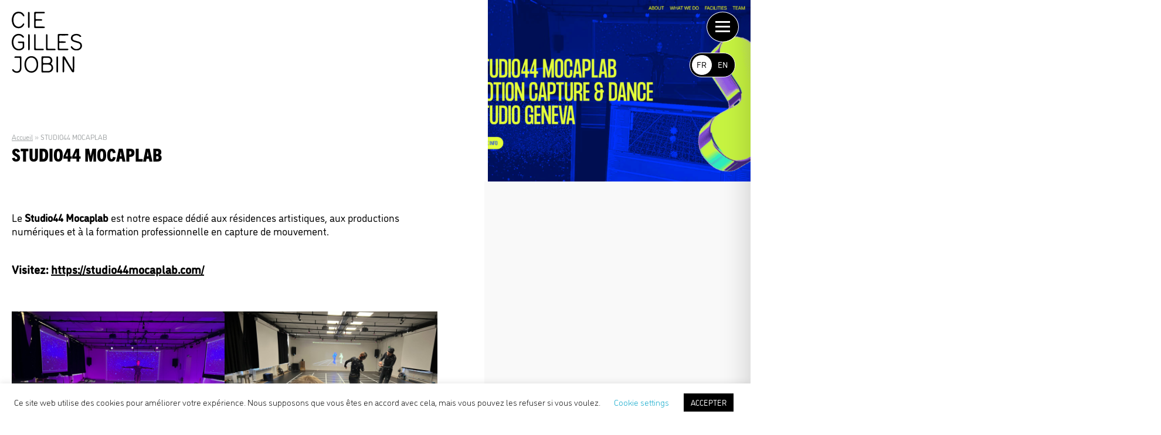

--- FILE ---
content_type: text/html; charset=UTF-8
request_url: https://www.gillesjobin.com/studios44-mocaplab/
body_size: 14108
content:
<!doctype html>
<html lang="fr-FR" class="no-js">
<head>
<!-- Google tag (gtag.js) -->
<script async src="https://www.googletagmanager.com/gtag/js?id=G-12RY7EH1ZD"></script>
<script>
window.dataLayer = window.dataLayer || [];
function gtag(){dataLayer.push(arguments);}
gtag('js', new Date());
gtag('config', 'G-12RY7EH1ZD');
</script>
<meta charset="UTF-8">
<title>STUDIO44 MOCAPLAB  - Cie Gilles Jobin : Cie Gilles Jobin</title>
<link rel="apple-touch-icon" sizes="180x180" href="/apple-touch-icon.png">
<link rel="icon" type="image/png" sizes="32x32" href="/favicon-32x32.png">
<link rel="icon" type="image/png" sizes="16x16" href="/favicon-16x16.png">
<link rel="manifest" href="/site.webmanifest">
<link rel="mask-icon" href="/safari-pinned-tab.svg" color="#5bbad5">
<meta name="msapplication-TileColor" content="#2b5797">
<meta name="theme-color" content="#ffffff">
<meta http-equiv="X-UA-Compatible" content="IE=edge,chrome=1">
<meta name="viewport" content="width=device-width, initial-scale=1.0">
<meta name="description" content="Compagnie Gilles Jobin">
<link rel="stylesheet" href="https://use.typekit.net/sob3kvz.css">
<script src="https://kit.fontawesome.com/882e260d3f.js" crossorigin="anonymous"></script>
<meta name='robots' content='index, follow, max-image-preview:large, max-snippet:-1, max-video-preview:-1' />
<style>img:is([sizes="auto" i], [sizes^="auto," i]) { contain-intrinsic-size: 3000px 1500px }</style>
<link rel="alternate" href="https://www.gillesjobin.com/studios44-mocaplab/" hreflang="fr" />
<link rel="alternate" href="https://www.gillesjobin.com/en/studios44-mocaplab/" hreflang="en" />
<!-- This site is optimized with the Yoast SEO plugin v25.4 - https://yoast.com/wordpress/plugins/seo/ -->
<link rel="canonical" href="https://www.gillesjobin.com/studios44-mocaplab/" />
<meta property="og:locale" content="fr_FR" />
<meta property="og:locale:alternate" content="en_GB" />
<meta property="og:type" content="article" />
<meta property="og:title" content="STUDIO44 MOCAPLAB  - Cie Gilles Jobin" />
<meta property="og:description" content="Le Studio44 Mocaplab est notre espace dédié aux résidences artistiques, aux productions numériques et à la formation professionnelle en capture de mouvement. Visitez: https://studio44mocaplab.com/" />
<meta property="og:url" content="https://www.gillesjobin.com/studios44-mocaplab/" />
<meta property="og:site_name" content="Cie Gilles Jobin" />
<meta property="article:publisher" content="https://m.facebook.com/ciegillesjobin/" />
<meta property="article:modified_time" content="2025-04-04T12:16:10+00:00" />
<meta property="og:image" content="https://www.gillesjobin.com/wp-content/uploads/2025/04/capture-decran-2025-04-04-132927-1200x1057.png" />
<meta property="og:image:width" content="1200" />
<meta property="og:image:height" content="1057" />
<meta property="og:image:type" content="image/png" />
<meta name="twitter:card" content="summary_large_image" />
<meta name="twitter:site" content="@ciegillesjobin" />
<meta name="twitter:label1" content="Durée de lecture estimée" />
<meta name="twitter:data1" content="2 minutes" />
<script type="application/ld+json" class="yoast-schema-graph">{"@context":"https://schema.org","@graph":[{"@type":"WebPage","@id":"https://www.gillesjobin.com/studios44-mocaplab/","url":"https://www.gillesjobin.com/studios44-mocaplab/","name":"STUDIO44 MOCAPLAB  - Cie Gilles Jobin","isPartOf":{"@id":"https://www.gillesjobin.com/#website"},"primaryImageOfPage":{"@id":"https://www.gillesjobin.com/studios44-mocaplab/#primaryimage"},"image":{"@id":"https://www.gillesjobin.com/studios44-mocaplab/#primaryimage"},"thumbnailUrl":"https://www.gillesjobin.com/wp-content/uploads/2025/04/capture-decran-2025-04-04-132927.png","datePublished":"2022-09-15T09:05:31+00:00","dateModified":"2025-04-04T12:16:10+00:00","breadcrumb":{"@id":"https://www.gillesjobin.com/studios44-mocaplab/#breadcrumb"},"inLanguage":"fr-FR","potentialAction":[{"@type":"ReadAction","target":["https://www.gillesjobin.com/studios44-mocaplab/"]}]},{"@type":"ImageObject","inLanguage":"fr-FR","@id":"https://www.gillesjobin.com/studios44-mocaplab/#primaryimage","url":"https://www.gillesjobin.com/wp-content/uploads/2025/04/capture-decran-2025-04-04-132927.png","contentUrl":"https://www.gillesjobin.com/wp-content/uploads/2025/04/capture-decran-2025-04-04-132927.png","width":2211,"height":1057},{"@type":"BreadcrumbList","@id":"https://www.gillesjobin.com/studios44-mocaplab/#breadcrumb","itemListElement":[{"@type":"ListItem","position":1,"name":"Accueil","item":"https://www.gillesjobin.com/"},{"@type":"ListItem","position":2,"name":"STUDIO44 MOCAPLAB "}]},{"@type":"WebSite","@id":"https://www.gillesjobin.com/#website","url":"https://www.gillesjobin.com/","name":"Cie Gilles Jobin","description":"Compagnie Gilles Jobin","potentialAction":[{"@type":"SearchAction","target":{"@type":"EntryPoint","urlTemplate":"https://www.gillesjobin.com/?s={search_term_string}"},"query-input":{"@type":"PropertyValueSpecification","valueRequired":true,"valueName":"search_term_string"}}],"inLanguage":"fr-FR"}]}</script>
<!-- / Yoast SEO plugin. -->
<link rel='dns-prefetch' href='//cdn.jsdelivr.net' />
<!-- <link rel='stylesheet' id='wp-block-library-css' href='https://www.gillesjobin.com/wp-includes/css/dist/block-library/style.min.css?ver=6.8.3' type='text/css' media='all' /> -->
<link rel="stylesheet" type="text/css" href="//www.gillesjobin.com/wp-content/cache/wpfc-minified/mnqlvbvt/ha40d.css" media="all"/>
<style id='classic-theme-styles-inline-css' type='text/css'>
/*! This file is auto-generated */
.wp-block-button__link{color:#fff;background-color:#32373c;border-radius:9999px;box-shadow:none;text-decoration:none;padding:calc(.667em + 2px) calc(1.333em + 2px);font-size:1.125em}.wp-block-file__button{background:#32373c;color:#fff;text-decoration:none}
</style>
<style id='global-styles-inline-css' type='text/css'>
:root{--wp--preset--aspect-ratio--square: 1;--wp--preset--aspect-ratio--4-3: 4/3;--wp--preset--aspect-ratio--3-4: 3/4;--wp--preset--aspect-ratio--3-2: 3/2;--wp--preset--aspect-ratio--2-3: 2/3;--wp--preset--aspect-ratio--16-9: 16/9;--wp--preset--aspect-ratio--9-16: 9/16;--wp--preset--color--black: #000000;--wp--preset--color--cyan-bluish-gray: #abb8c3;--wp--preset--color--white: #ffffff;--wp--preset--color--pale-pink: #f78da7;--wp--preset--color--vivid-red: #cf2e2e;--wp--preset--color--luminous-vivid-orange: #ff6900;--wp--preset--color--luminous-vivid-amber: #fcb900;--wp--preset--color--light-green-cyan: #7bdcb5;--wp--preset--color--vivid-green-cyan: #00d084;--wp--preset--color--pale-cyan-blue: #8ed1fc;--wp--preset--color--vivid-cyan-blue: #0693e3;--wp--preset--color--vivid-purple: #9b51e0;--wp--preset--gradient--vivid-cyan-blue-to-vivid-purple: linear-gradient(135deg,rgba(6,147,227,1) 0%,rgb(155,81,224) 100%);--wp--preset--gradient--light-green-cyan-to-vivid-green-cyan: linear-gradient(135deg,rgb(122,220,180) 0%,rgb(0,208,130) 100%);--wp--preset--gradient--luminous-vivid-amber-to-luminous-vivid-orange: linear-gradient(135deg,rgba(252,185,0,1) 0%,rgba(255,105,0,1) 100%);--wp--preset--gradient--luminous-vivid-orange-to-vivid-red: linear-gradient(135deg,rgba(255,105,0,1) 0%,rgb(207,46,46) 100%);--wp--preset--gradient--very-light-gray-to-cyan-bluish-gray: linear-gradient(135deg,rgb(238,238,238) 0%,rgb(169,184,195) 100%);--wp--preset--gradient--cool-to-warm-spectrum: linear-gradient(135deg,rgb(74,234,220) 0%,rgb(151,120,209) 20%,rgb(207,42,186) 40%,rgb(238,44,130) 60%,rgb(251,105,98) 80%,rgb(254,248,76) 100%);--wp--preset--gradient--blush-light-purple: linear-gradient(135deg,rgb(255,206,236) 0%,rgb(152,150,240) 100%);--wp--preset--gradient--blush-bordeaux: linear-gradient(135deg,rgb(254,205,165) 0%,rgb(254,45,45) 50%,rgb(107,0,62) 100%);--wp--preset--gradient--luminous-dusk: linear-gradient(135deg,rgb(255,203,112) 0%,rgb(199,81,192) 50%,rgb(65,88,208) 100%);--wp--preset--gradient--pale-ocean: linear-gradient(135deg,rgb(255,245,203) 0%,rgb(182,227,212) 50%,rgb(51,167,181) 100%);--wp--preset--gradient--electric-grass: linear-gradient(135deg,rgb(202,248,128) 0%,rgb(113,206,126) 100%);--wp--preset--gradient--midnight: linear-gradient(135deg,rgb(2,3,129) 0%,rgb(40,116,252) 100%);--wp--preset--font-size--small: 13px;--wp--preset--font-size--medium: 20px;--wp--preset--font-size--large: 36px;--wp--preset--font-size--x-large: 42px;--wp--preset--spacing--20: 0.44rem;--wp--preset--spacing--30: 0.67rem;--wp--preset--spacing--40: 1rem;--wp--preset--spacing--50: 1.5rem;--wp--preset--spacing--60: 2.25rem;--wp--preset--spacing--70: 3.38rem;--wp--preset--spacing--80: 5.06rem;--wp--preset--shadow--natural: 6px 6px 9px rgba(0, 0, 0, 0.2);--wp--preset--shadow--deep: 12px 12px 50px rgba(0, 0, 0, 0.4);--wp--preset--shadow--sharp: 6px 6px 0px rgba(0, 0, 0, 0.2);--wp--preset--shadow--outlined: 6px 6px 0px -3px rgba(255, 255, 255, 1), 6px 6px rgba(0, 0, 0, 1);--wp--preset--shadow--crisp: 6px 6px 0px rgba(0, 0, 0, 1);}:where(.is-layout-flex){gap: 0.5em;}:where(.is-layout-grid){gap: 0.5em;}body .is-layout-flex{display: flex;}.is-layout-flex{flex-wrap: wrap;align-items: center;}.is-layout-flex > :is(*, div){margin: 0;}body .is-layout-grid{display: grid;}.is-layout-grid > :is(*, div){margin: 0;}:where(.wp-block-columns.is-layout-flex){gap: 2em;}:where(.wp-block-columns.is-layout-grid){gap: 2em;}:where(.wp-block-post-template.is-layout-flex){gap: 1.25em;}:where(.wp-block-post-template.is-layout-grid){gap: 1.25em;}.has-black-color{color: var(--wp--preset--color--black) !important;}.has-cyan-bluish-gray-color{color: var(--wp--preset--color--cyan-bluish-gray) !important;}.has-white-color{color: var(--wp--preset--color--white) !important;}.has-pale-pink-color{color: var(--wp--preset--color--pale-pink) !important;}.has-vivid-red-color{color: var(--wp--preset--color--vivid-red) !important;}.has-luminous-vivid-orange-color{color: var(--wp--preset--color--luminous-vivid-orange) !important;}.has-luminous-vivid-amber-color{color: var(--wp--preset--color--luminous-vivid-amber) !important;}.has-light-green-cyan-color{color: var(--wp--preset--color--light-green-cyan) !important;}.has-vivid-green-cyan-color{color: var(--wp--preset--color--vivid-green-cyan) !important;}.has-pale-cyan-blue-color{color: var(--wp--preset--color--pale-cyan-blue) !important;}.has-vivid-cyan-blue-color{color: var(--wp--preset--color--vivid-cyan-blue) !important;}.has-vivid-purple-color{color: var(--wp--preset--color--vivid-purple) !important;}.has-black-background-color{background-color: var(--wp--preset--color--black) !important;}.has-cyan-bluish-gray-background-color{background-color: var(--wp--preset--color--cyan-bluish-gray) !important;}.has-white-background-color{background-color: var(--wp--preset--color--white) !important;}.has-pale-pink-background-color{background-color: var(--wp--preset--color--pale-pink) !important;}.has-vivid-red-background-color{background-color: var(--wp--preset--color--vivid-red) !important;}.has-luminous-vivid-orange-background-color{background-color: var(--wp--preset--color--luminous-vivid-orange) !important;}.has-luminous-vivid-amber-background-color{background-color: var(--wp--preset--color--luminous-vivid-amber) !important;}.has-light-green-cyan-background-color{background-color: var(--wp--preset--color--light-green-cyan) !important;}.has-vivid-green-cyan-background-color{background-color: var(--wp--preset--color--vivid-green-cyan) !important;}.has-pale-cyan-blue-background-color{background-color: var(--wp--preset--color--pale-cyan-blue) !important;}.has-vivid-cyan-blue-background-color{background-color: var(--wp--preset--color--vivid-cyan-blue) !important;}.has-vivid-purple-background-color{background-color: var(--wp--preset--color--vivid-purple) !important;}.has-black-border-color{border-color: var(--wp--preset--color--black) !important;}.has-cyan-bluish-gray-border-color{border-color: var(--wp--preset--color--cyan-bluish-gray) !important;}.has-white-border-color{border-color: var(--wp--preset--color--white) !important;}.has-pale-pink-border-color{border-color: var(--wp--preset--color--pale-pink) !important;}.has-vivid-red-border-color{border-color: var(--wp--preset--color--vivid-red) !important;}.has-luminous-vivid-orange-border-color{border-color: var(--wp--preset--color--luminous-vivid-orange) !important;}.has-luminous-vivid-amber-border-color{border-color: var(--wp--preset--color--luminous-vivid-amber) !important;}.has-light-green-cyan-border-color{border-color: var(--wp--preset--color--light-green-cyan) !important;}.has-vivid-green-cyan-border-color{border-color: var(--wp--preset--color--vivid-green-cyan) !important;}.has-pale-cyan-blue-border-color{border-color: var(--wp--preset--color--pale-cyan-blue) !important;}.has-vivid-cyan-blue-border-color{border-color: var(--wp--preset--color--vivid-cyan-blue) !important;}.has-vivid-purple-border-color{border-color: var(--wp--preset--color--vivid-purple) !important;}.has-vivid-cyan-blue-to-vivid-purple-gradient-background{background: var(--wp--preset--gradient--vivid-cyan-blue-to-vivid-purple) !important;}.has-light-green-cyan-to-vivid-green-cyan-gradient-background{background: var(--wp--preset--gradient--light-green-cyan-to-vivid-green-cyan) !important;}.has-luminous-vivid-amber-to-luminous-vivid-orange-gradient-background{background: var(--wp--preset--gradient--luminous-vivid-amber-to-luminous-vivid-orange) !important;}.has-luminous-vivid-orange-to-vivid-red-gradient-background{background: var(--wp--preset--gradient--luminous-vivid-orange-to-vivid-red) !important;}.has-very-light-gray-to-cyan-bluish-gray-gradient-background{background: var(--wp--preset--gradient--very-light-gray-to-cyan-bluish-gray) !important;}.has-cool-to-warm-spectrum-gradient-background{background: var(--wp--preset--gradient--cool-to-warm-spectrum) !important;}.has-blush-light-purple-gradient-background{background: var(--wp--preset--gradient--blush-light-purple) !important;}.has-blush-bordeaux-gradient-background{background: var(--wp--preset--gradient--blush-bordeaux) !important;}.has-luminous-dusk-gradient-background{background: var(--wp--preset--gradient--luminous-dusk) !important;}.has-pale-ocean-gradient-background{background: var(--wp--preset--gradient--pale-ocean) !important;}.has-electric-grass-gradient-background{background: var(--wp--preset--gradient--electric-grass) !important;}.has-midnight-gradient-background{background: var(--wp--preset--gradient--midnight) !important;}.has-small-font-size{font-size: var(--wp--preset--font-size--small) !important;}.has-medium-font-size{font-size: var(--wp--preset--font-size--medium) !important;}.has-large-font-size{font-size: var(--wp--preset--font-size--large) !important;}.has-x-large-font-size{font-size: var(--wp--preset--font-size--x-large) !important;}
:where(.wp-block-post-template.is-layout-flex){gap: 1.25em;}:where(.wp-block-post-template.is-layout-grid){gap: 1.25em;}
:where(.wp-block-columns.is-layout-flex){gap: 2em;}:where(.wp-block-columns.is-layout-grid){gap: 2em;}
:root :where(.wp-block-pullquote){font-size: 1.5em;line-height: 1.6;}
</style>
<!-- <link rel='stylesheet' id='cookie-law-info-css' href='https://www.gillesjobin.com/wp-content/plugins/cookie-law-info/legacy/public/css/cookie-law-info-public.css?ver=3.3.1' type='text/css' media='all' /> -->
<!-- <link rel='stylesheet' id='cookie-law-info-gdpr-css' href='https://www.gillesjobin.com/wp-content/plugins/cookie-law-info/legacy/public/css/cookie-law-info-gdpr.css?ver=3.3.1' type='text/css' media='all' /> -->
<!-- <link rel='stylesheet' id='style2022-css' href='https://www.gillesjobin.com/wp-content/themes/gillesjobin/style-from-2020.css?ver=1.0' type='text/css' media='all' /> -->
<!-- <link rel='stylesheet' id='style-css' href='https://www.gillesjobin.com/wp-content/themes/gillesjobin/style.css?ver=1.0' type='text/css' media='all' /> -->
<link rel="stylesheet" type="text/css" href="//www.gillesjobin.com/wp-content/cache/wpfc-minified/20jm7324/ha40d.css" media="all"/>
<link rel='stylesheet' id='slick-style-css' href='//cdn.jsdelivr.net/npm/slick-carousel@1.8.1/slick/slick.css?ver=1.0' type='text/css' media='all' />
<link rel='stylesheet' id='slick-theme-style-css' href='//cdn.jsdelivr.net/npm/slick-carousel@1.8.1/slick/slick-theme.css?ver=1.0' type='text/css' media='all' />
<script src='//www.gillesjobin.com/wp-content/cache/wpfc-minified/quy3hmpu/ha40d.js' type="text/javascript"></script>
<!-- <script type="text/javascript" src="https://www.gillesjobin.com/wp-content/themes/gillesjobin/js/lib/modernizr-2.7.1.min.js?ver=2.7.1" id="modernizr-js"></script> -->
<!-- <script type="text/javascript" src="https://www.gillesjobin.com/wp-includes/js/jquery/jquery.min.js?ver=3.7.1" id="jquery-core-js"></script> -->
<!-- <script type="text/javascript" src="https://www.gillesjobin.com/wp-includes/js/jquery/jquery-migrate.min.js?ver=3.4.1" id="jquery-migrate-js"></script> -->
<!-- <script type="text/javascript" src="https://www.gillesjobin.com/wp-content/themes/gillesjobin/js/scrollingAnimation.js?ver=1.0.0" id="scrollingAnimation-js"></script> -->
<script type="text/javascript" src="//cdn.jsdelivr.net/npm/slick-carousel@1.8.1/slick/slick.min.js?ver=1.0.0" id="slick-slider-js"></script>
<script src='//www.gillesjobin.com/wp-content/cache/wpfc-minified/e476xsh0/ha40d.js' type="text/javascript"></script>
<!-- <script type="text/javascript" src="https://www.gillesjobin.com/wp-content/themes/gillesjobin/js/main.js?ver=1.0.0" id="script-js"></script> -->
<script type="text/javascript" id="cookie-law-info-js-extra">
/* <![CDATA[ */
var Cli_Data = {"nn_cookie_ids":[],"cookielist":[],"non_necessary_cookies":[],"ccpaEnabled":"","ccpaRegionBased":"","ccpaBarEnabled":"","strictlyEnabled":["necessary","obligatoire"],"ccpaType":"gdpr","js_blocking":"","custom_integration":"","triggerDomRefresh":"","secure_cookies":""};
var cli_cookiebar_settings = {"animate_speed_hide":"500","animate_speed_show":"500","background":"#FFF","border":"#b1a6a6c2","border_on":"","button_1_button_colour":"#000","button_1_button_hover":"#000000","button_1_link_colour":"#fff","button_1_as_button":"1","button_1_new_win":"","button_2_button_colour":"#333","button_2_button_hover":"#292929","button_2_link_colour":"#444","button_2_as_button":"","button_2_hidebar":"","button_3_button_colour":"#000","button_3_button_hover":"#000000","button_3_link_colour":"#fff","button_3_as_button":"1","button_3_new_win":"","button_4_button_colour":"#000","button_4_button_hover":"#000000","button_4_link_colour":"#04a5c9","button_4_as_button":"","button_7_button_colour":"#61a229","button_7_button_hover":"#4e8221","button_7_link_colour":"#fff","button_7_as_button":"1","button_7_new_win":"","font_family":"inherit","header_fix":"","notify_animate_hide":"1","notify_animate_show":"","notify_div_id":"#cookie-law-info-bar","notify_position_horizontal":"right","notify_position_vertical":"bottom","scroll_close":"","scroll_close_reload":"","accept_close_reload":"","reject_close_reload":"","showagain_tab":"1","showagain_background":"#fff","showagain_border":"#000","showagain_div_id":"#cookie-law-info-again","showagain_x_position":"0","text":"#000","show_once_yn":"","show_once":"10000","logging_on":"","as_popup":"","popup_overlay":"1","bar_heading_text":"","cookie_bar_as":"banner","popup_showagain_position":"bottom-right","widget_position":"left"};
var log_object = {"ajax_url":"https:\/\/www.gillesjobin.com\/wp-admin\/admin-ajax.php"};
/* ]]> */
</script>
<script src='//www.gillesjobin.com/wp-content/cache/wpfc-minified/2yhy7r68/ha40d.js' type="text/javascript"></script>
<!-- <script type="text/javascript" src="https://www.gillesjobin.com/wp-content/plugins/cookie-law-info/legacy/public/js/cookie-law-info-public.js?ver=3.3.1" id="cookie-law-info-js"></script> -->
<link rel="https://api.w.org/" href="https://www.gillesjobin.com/wp-json/" /><link rel="alternate" title="JSON" type="application/json" href="https://www.gillesjobin.com/wp-json/wp/v2/pages/3756" /><link rel="EditURI" type="application/rsd+xml" title="RSD" href="https://www.gillesjobin.com/xmlrpc.php?rsd" />
<meta name="generator" content="WordPress 6.8.3" />
<link rel='shortlink' href='https://www.gillesjobin.com/?p=3756' />
<link rel="alternate" title="oEmbed (JSON)" type="application/json+oembed" href="https://www.gillesjobin.com/wp-json/oembed/1.0/embed?url=https%3A%2F%2Fwww.gillesjobin.com%2Fstudios44-mocaplab%2F" />
<link rel="alternate" title="oEmbed (XML)" type="text/xml+oembed" href="https://www.gillesjobin.com/wp-json/oembed/1.0/embed?url=https%3A%2F%2Fwww.gillesjobin.com%2Fstudios44-mocaplab%2F&#038;format=xml" />
<link rel="icon" href="https://www.gillesjobin.com/wp-content/uploads/2020/07/cropped-logo2-copie-32x32.jpg" sizes="32x32" />
<link rel="icon" href="https://www.gillesjobin.com/wp-content/uploads/2020/07/cropped-logo2-copie-192x192.jpg" sizes="192x192" />
<link rel="apple-touch-icon" href="https://www.gillesjobin.com/wp-content/uploads/2020/07/cropped-logo2-copie-180x180.jpg" />
<meta name="msapplication-TileImage" content="https://www.gillesjobin.com/wp-content/uploads/2020/07/cropped-logo2-copie-270x270.jpg" />
<style type="text/css" id="wp-custom-css">
.home .banner .menu-social {
z-index: 10;
}		</style>
</head>
<body class="wp-singular page-template-default page page-id-3756 wp-theme-gillesjobin studios44-mocaplab">
<!-- nav -->
<nav class="nav" role="navigation">
<div class="top-bar">
<div class="top-bar-left">
<div class="logo-container">
<a href="https://www.gillesjobin.com">
<svg class="logo" xmlns="http://www.w3.org/2000/svg" xmlns:xlink="http://www.w3.org/1999/xlink" width="225" viewBox="0 0 225 200">
<!--
<defs>
<style>.b{filter:url(#aa);}.c{filter:url(#y);}.d{filter:url(#w);}.e{filter:url(#u);}.f{filter:url(#s);}.g{filter:url(#q);}.h{filter:url(#o);}.i{filter:url(#m);}.j{filter:url(#k);}.k{filter:url(#i);}.l{filter:url(#g);}.m{filter:url(#e);}.n{filter:url(#c);}.o{filter:url(#a);}</style>
<filter id="a" x="162.49" y="142.347" width="127.543" height="141.436" filterUnits="userSpaceOnUse"><feOffset input="SourceAlpha"/><feGaussianBlur stdDeviation="15" result="b"/><feFlood flood-color="#7694ad"/><feComposite operator="in" in2="b"/><feComposite in="SourceGraphic"/></filter><filter id="c" x="0" y="70.742" width="130.027" height="142.891" filterUnits="userSpaceOnUse"><feOffset input="SourceAlpha"/><feGaussianBlur stdDeviation="15" result="d"/><feFlood flood-color="#7694ad"/><feComposite operator="in" in2="d"/><feComposite in="SourceGraphic"/></filter><filter id="e" x="71.712" y="0.56" width="124.238" height="141.576" filterUnits="userSpaceOnUse"><feOffset input="SourceAlpha"/><feGaussianBlur stdDeviation="15" result="f"/><feFlood flood-color="#7694ad"/><feComposite operator="in" in2="f"/><feComposite in="SourceGraphic"/></filter><filter id="g" x="146.985" y="71.185" width="124.273" height="141.582" filterUnits="userSpaceOnUse"><feOffset input="SourceAlpha"/><feGaussianBlur stdDeviation="15" result="h"/><feFlood flood-color="#7694ad"/><feComposite operator="in" in2="h"/><feComposite in="SourceGraphic"/></filter><filter id="i" x="188.867" y="70.764" width="125.745" height="142.716" filterUnits="userSpaceOnUse"><feOffset input="SourceAlpha"/><feGaussianBlur stdDeviation="15" result="j"/><feFlood flood-color="#7694ad"/><feComposite operator="in" in2="j"/><feComposite in="SourceGraphic"/></filter><filter id="k" x="0.178" y="0" width="130.095" height="142.719" filterUnits="userSpaceOnUse"><feOffset input="SourceAlpha"/><feGaussianBlur stdDeviation="15" result="l"/><feFlood flood-color="#7694ad"/><feComposite operator="in" in2="l"/><feComposite in="SourceGraphic"/></filter><filter id="m" x="1.691" y="142.534" width="119.43" height="142.624" filterUnits="userSpaceOnUse"><feOffset input="SourceAlpha"/><feGaussianBlur stdDeviation="15" result="n"/><feFlood flood-color="#7694ad"/><feComposite operator="in" in2="n"/><feComposite in="SourceGraphic"/></filter><filter id="o" x="71.732" y="71.653" width="120.918" height="141.302" filterUnits="userSpaceOnUse"><feOffset input="SourceAlpha"/><feGaussianBlur stdDeviation="15" result="p"/><feFlood flood-color="#7694ad"/><feComposite operator="in" in2="p"/><feComposite in="SourceGraphic"/></filter><filter id="q" x="109.465" y="71.653" width="120.939" height="141.302" filterUnits="userSpaceOnUse"><feOffset input="SourceAlpha"/><feGaussianBlur stdDeviation="15" result="r"/><feFlood flood-color="#7694ad"/><feComposite operator="in" in2="r"/><feComposite in="SourceGraphic"/></filter><filter id="s" x="143.157" y="142.674" width="95.151" height="141.228" filterUnits="userSpaceOnUse"><feOffset input="SourceAlpha"/><feGaussianBlur stdDeviation="15" result="t"/><feFlood flood-color="#7694ad"/><feComposite operator="in" in2="t"/><feComposite in="SourceGraphic"/></filter><filter id="u" x="52.333" y="71.723" width="95.148" height="141.233" filterUnits="userSpaceOnUse"><feOffset input="SourceAlpha"/><feGaussianBlur stdDeviation="15" result="v"/><feFlood flood-color="#7694ad"/><feComposite operator="in" in2="v"/><feComposite in="SourceGraphic"/></filter><filter id="w" x="51.971" y="0.7" width="95.202" height="141.262" filterUnits="userSpaceOnUse"><feOffset input="SourceAlpha"/><feGaussianBlur stdDeviation="15" result="x"/><feFlood flood-color="#7694ad"/><feComposite operator="in" in2="x"/><feComposite in="SourceGraphic"/></filter><filter id="y" x="95.164" y="142.526" width="127.325" height="141.618" filterUnits="userSpaceOnUse"><feOffset input="SourceAlpha"/><feGaussianBlur stdDeviation="15" result="z"/><feFlood flood-color="#7694ad"/><feComposite operator="in" in2="z"/><feComposite in="SourceGraphic"/></filter><filter id="aa" x="40.638" y="141.854" width="133.915" height="142.919" filterUnits="userSpaceOnUse"><feOffset input="SourceAlpha"/><feGaussianBlur stdDeviation="15" result="ab"/><feFlood flood-color="#7694ad"/><feComposite operator="in" in2="ab"/><feComposite in="SourceGraphic"/>
</filter>
</defs>-->
<g>
<g class="o" transform="matrix(1, 0, 0, 1, -45, -45)"><path class="a" d="M302.091,272.394v36.626a10.788,10.788,0,0,1-.21,3.165s-.584,2.19-2.336,2.19c-1.442,0-2.2-1.577-2.365-2.12a13.918,13.918,0,0,1-.2-2.564V268.231c0-1.863-.467-4.088,2.038-4.929,2.6-.876,4.672.041,6.3,2.786q10.64,17.957,21.256,35.931c.672,1.133,1.548,2.558,2.277,3.656.426.695.677.345.677-.555V267.933c0-.876.064-2.92.064-2.92s.625-2.073,2.365-2.073,2.5,2.021,2.5,2.021.035,1.933.035,2.71c0,14.015-.105,28.03-.134,42.046,0,1.875-1.635,4.572-3.118,4.572s-3.568-.794-5.337-3.44-14.22-23.721-21.467-36.054c-.52-.882-1.1-1.752-1.653-2.587Z" transform="translate(-89.45 -75.59)"/></g><g class="n" transform="matrix(1, 0, 0, 1, -45, -45)"><path class="a" d="M48.431,164.94c2.336,0,4.672.047,7.008,0,2.021-.053,3.241.858,3.259,2.867.035,5.256.041,10.511-.187,15.726a6.23,6.23,0,0,1-1.752,3.223c-7.784,9.174-26.179,8.976-33.642-3.223-6.149-10.068-5.91-24.959.823-34.641,7.492-10.762,24.077-11.539,32.428-1.489a5.361,5.361,0,0,1,1.349,2.511,3.046,3.046,0,0,1-.853,2.482,3.285,3.285,0,0,1-2.622-.216c-.783-.356-1.273-1.168-1.88-1.8-7.206-7.463-17.245-7.048-23.884.987s-5.892,25.2,1.384,32.6a16.442,16.442,0,0,0,21.367,1.256,6.307,6.307,0,0,0,2.546-5.256c.058-2.458.047-4.894,0-7.294-.053-2.237-.712-3.194-3.025-3.107a68.14,68.14,0,0,1-9.343-.088c-1.168-.111-2.92-1.226-3.107-2.126-.38-2.026,1.442-2.418,3.118-2.435C43.759,164.923,46.095,164.94,48.431,164.94Z" transform="translate(26.31 -24.58)"/></g><g class="m" transform="matrix(1, 0, 0, 1, -45, -45)"><path class="a" d="M141.548,45.881c0-7.3.058-14.6-.035-21.887-.035-2.71.952-3.883,3.749-3.854,8.952.088,17.9,0,26.862.041,1.565,0,3.463-.111,3.5,2.061s-1.787,2.587-3.5,2.6c-7.393.064-14.786.123-22.191,0-2.587-.035-3.732.712-3.609,3.475.181,4.088.134,8.176,0,12.263-.07,2.3.841,3.083,3.089,3.031,4.765-.105,9.53,0,14.3,0,1.635,0,3.369.175,3.387,2.283s-1.781,2.336-3.375,2.336c-4.765.058-9.536.105-14.3,0-2.248-.047-3.153.783-3.1,3.06q.158,6.421,0,12.847c-.047,2.178.864,2.92,2.961,2.867,7.1-.07,14.2,0,21.309,0,.87,0,2.587.111,2.587.111s2.546.251,2.546,2.26-2.593,2.237-2.593,2.237-1.133.105-1.717.105H145.724c-3.737,0-4.222-.508-4.234-4.222Q141.525,56.678,141.548,45.881Z" transform="translate(-24.78 25.42)"/></g><g class="l" transform="matrix(1, 0, 0, 1, -45, -45)"><path class="a" d="M270.437,166.815c0-7.294.064-14.6-.035-21.881-.029-2.71.952-3.883,3.755-3.854,8.946.088,17.9,0,26.862.041,1.559,0,3.457-.111,3.533,2.061s-1.793,2.587-3.5,2.6c-7.393.064-14.786.123-22.191,0-2.587-.035-3.726.707-3.609,3.475.181,4.088.134,8.176,0,12.263-.07,2.3.841,3.083,3.089,3.031,4.765-.105,9.536-.029,14.3,0,1.641,0,3.375.175,3.387,2.283s-1.781,2.336-3.375,2.336c-4.765.058-9.53.105-14.3,0-2.248-.041-3.159.783-3.1,3.066.105,4.275.093,8.561,0,12.847-.047,2.178.87,2.92,2.961,2.867,7.1-.07,14.208,0,21.309,0,.876,0,2.587.111,2.587.111s2.552.251,2.552,2.26-2.593,2.237-2.593,2.237-1.168.1-1.752.105H274.624c-3.743,0-4.222-.508-4.234-4.222Q270.434,177.6,270.437,166.815Z" transform="translate(-78.4 -24.89)"/></g><g class="k" transform="matrix(1, 0, 0, 1, -45, -45)"><path class="a" d="M360.955,193.039a19.862,19.862,0,0,1-17.338-7.592,6.424,6.424,0,0,1-1.507-3.048,3,3,0,0,1,1.2-2.336,2.721,2.721,0,0,1,2.383.2,8.545,8.545,0,0,1,1.95,2.126,16.088,16.088,0,0,0,18.372,5.18,9.926,9.926,0,0,0,6.762-9.308c.053-3.878-2.061-6.821-6.488-8.345-3.5-1.2-7.13-1.939-10.663-3.025a58.4,58.4,0,0,1-6.54-2.453c-8.865-3.907-8.146-15.06-1.851-20.048,6.844-5.425,18.564-5.367,25.362.088a21.936,21.936,0,0,1,1.653,1.606s2.1,1.98.584,3.434-3.7.088-3.7.088-.929-.666-1.378-1.034c-5.256-4.321-11.049-4.479-17.005-2.015a7.831,7.831,0,0,0-4.97,7.889c.053,3.568,2.248,5.489,5.337,6.494,3.229,1.051,6.535,1.88,9.811,2.8,1.588.444,3.223.771,4.777,1.32,7.936,2.774,11.031,7.767,9.927,15.878-.847,6.213-7.008,11.6-13.922,12.088C362.537,193.109,361.363,193.039,360.955,193.039Z" transform="translate(-108.24 -24.59)"/></g><g class="j" transform="matrix(1, 0, 0, 1, -45, -45)"><path class="a" d="M41.012,19.18c7.656,0,13.431,3.2,17.221,9.927a14.014,14.014,0,0,1,.73,1.869s.584,2.1-.783,2.92-3.13-1.016-3.13-1.016c-1.08-1.069-1.688-2.6-2.669-3.8a15.2,15.2,0,0,0-23.224.216c-6.348,8.006-6.616,23.417-.549,31.633,6.389,8.654,18.418,8.38,24.363-.584.479-.695,1.384-2.149,1.384-2.149s1.606-2.237,3.311-1.437.777,3.539.777,3.539c-3.06,7.008-8.462,11.1-16.158,11.551-10.231.613-18.226-4.975-21.426-14.967a35.21,35.21,0,0,1,.818-24.824C25.14,23.659,31.891,19.192,41.012,19.18Z" transform="translate(26.18 25.82)"/></g><g class="i" transform="matrix(1, 0, 0, 1, -45, -45)"><path class="a" d="M50.943,284.715c0,5.542.082,11.1,0,16.625-.14,7.183-3.883,12.4-9.787,13.933-7.44,1.921-15.767-.812-19.125-6.564-.584-1.045-.637-3.334.082-4.088,1.553-1.606,2.92-.146,3.971,1.273,3.077,4.134,7.154,5.84,12.263,4.853a8.531,8.531,0,0,0,7.165-7.142,25.35,25.35,0,0,0,.584-4.911c.053-9.04-.035-18.1.064-27.119.035-2.628-.858-3.7-3.545-3.586-3.691.152-7.387.047-11.1,0-1.658,0-3.5-.4-3.124-2.423.169-.917,1.968-2.126,3.072-2.172,5.337-.228,10.692-.093,16.042-.111,2.453,0,3.5,1.226,3.5,3.621-.035,5.933,0,11.86,0,17.788Z" transform="translate(25.11 -75.73)"/></g><g class="h" transform="matrix(1, 0, 0, 1, -45, -45)"><path class="a" d="M141.563,167.242V146.219a6.289,6.289,0,0,1,.187-2.587c.35-.724,1.285-1.752,1.933-1.752a3.346,3.346,0,0,1,2.4,1.548,7.011,7.011,0,0,1,.321,3.142c0,12.742.076,25.49-.041,38.232,0,2.832.964,3.732,3.726,3.656,5.933-.158,11.872-.076,17.805,0a7.551,7.551,0,0,1,3.381.584,2.92,2.92,0,0,1,1.168,2.336c-.035.584-1.022,1.238-1.711,1.629a3.815,3.815,0,0,1-1.723.14c-7.884,0-15.767-.058-23.645.035-2.733.035-3.872-.975-3.831-3.761C141.627,182.028,141.563,174.652,141.563,167.242Z" transform="translate(-24.79 -25.23)"/></g><g class="g" transform="matrix(1, 0, 0, 1, -45, -45)"><path class="a" d="M206.2,167.242V146.219a6.192,6.192,0,0,1,.187-2.587c.356-.724,1.285-1.752,1.933-1.752a3.334,3.334,0,0,1,2.394,1.548,7.011,7.011,0,0,1,.321,3.142c0,12.742.082,25.49-.035,38.232-.029,2.832.958,3.732,3.726,3.656,5.933-.158,11.872-.076,17.805,0a7.592,7.592,0,0,1,3.381.584,2.92,2.92,0,0,1,1.168,2.336c-.035.584-1.016,1.238-1.711,1.629a3.907,3.907,0,0,1-1.752.14c-7.884,0-15.767-.058-23.645.035-2.727.035-3.866-.975-3.831-3.761C206.268,182.028,206.2,174.652,206.2,167.242Z" transform="translate(-51.67 -25.23)"/></g><g class="f" transform="matrix(1, 0, 0, 1, -45, -45)"><path class="a" d="M263.838,288.9V267c0-1.752.058-3.5,2.429-3.5,2.231,0,2.686,1.682,2.692,3.434q.053,22.039,0,44.084c0,1.8-.339,3.784-2.733,3.708-2.488-.076-2.371-2.137-2.377-3.907C263.826,303.5,263.838,296.185,263.838,288.9Z" transform="translate(-75.68 -75.83)"/></g><g class="e" transform="matrix(1, 0, 0, 1, -45, -45)"><path class="a" d="M108.308,167.414V145.5c0-1.752.058-3.5,2.423-3.5,2.237,0,2.692,1.688,2.7,3.434q.047,22.045,0,44.089c0,1.8-.339,3.784-2.733,3.708-2.488-.076-2.371-2.137-2.377-3.907C108.3,182.013,108.308,174.7,108.308,167.414Z" transform="translate(-10.97 -25.28)"/></g><g class="d" transform="matrix(1, 0, 0, 1, -45, -45)"><path class="a" d="M107.7,45.723V24.117c0-1.8-.047-3.79,2.505-3.737,2.388.047,2.669,1.95,2.669,3.772.029,14.3,0,29.987,0,44.282,0,1.495-1.343,3.206-2.616,3.206s-2.423-2.1-2.453-3.183c-.187-7.592-.1-15.183-.1-22.775Z" transform="translate(-10.71 25.32)"/></g><g class="c" transform="matrix(1, 0, 0, 1, -45, -45)"><path class="a" d="M217.435,293.468c-1.22-2.587-3.679-4.584-5.717-7.008.181-.2.584-.718,1.045-1.2,3.959-4.123,4.508-9,2.581-14.074s-6.1-7.732-11.557-7.872c-6.219-.158-12.45,0-18.687-.064-2.248,0-3.457.8-3.451,3.223q.047,22.465,0,44.936c0,2.336,1.115,3.375,3.4,3.369,6.424,0,12.847.222,19.271-.07C215.549,314.176,222.148,303.507,217.435,293.468Zm-30.8-23.178a3.24,3.24,0,0,1,2.207-2.2,59.017,59.017,0,0,1,7.265-.105v.029c2.336,0,4.672-.123,6.978,0,4.718.31,7.7,3.294,7.907,7.714.228,4.923-2.085,8.292-6.92,8.759a137.668,137.668,0,0,1-15.685.274c-.625,0-1.752-1.285-1.752-2.009A123.2,123.2,0,0,1,186.631,270.291ZM204.15,309.9c-5.127.35-10.3.1-15.446.134-1.664,0-2.172-.923-2.172-2.412,0-5.151.035-10.3,0-15.452,0-1.88.841-2.61,2.663-2.564,2.423.064,4.859,0,7.288,0v.053c2.429,0,4.864-.128,7.288,0,5.881.374,9.869,4.327,10,9.746a10,10,0,0,1-9.647,10.494Z" transform="translate(-41.49 -75.72)"/></g><g class="b" transform="matrix(1, 0, 0, 1, -45, -45)"><path class="a" d="M126.173,269.047c-7.837-9.39-24.065-9.25-31.668.315-7.457,9.373-8.333,25.058-1.991,35.5,6.663,10.961,21.7,13.566,31.394,5.256,6.535-5.612,8.234-13.215,8.286-21.507C132.205,281.375,130.915,274.712,126.173,269.047Zm-3.387,35.038a15.563,15.563,0,0,1-24.527.193c-6.318-8.094-6.424-23.043-.228-31.254,6.867-9.1,20.807-8.176,26.01,2a35.224,35.224,0,0,1,3.475,13.168C127.516,291.723,126.658,299,122.786,304.085Z" transform="translate(-2.64 -75.24)"/></g></g></svg>
</a>	
</div>		</div>
<div class="top-bar-right">
<div class="lang menu"><ul id="menu-menu-lang" class="menu"><li id="menu-item-1215-fr" class="lang-item lang-item-11 lang-item-fr current-lang lang-item-first menu-item menu-item-type-custom menu-item-object-custom menu-item-1215-fr"><a href="https://www.gillesjobin.com/studios44-mocaplab/" hreflang="fr-FR" lang="fr-FR">FR</a></li>
<li id="menu-item-1215-en" class="lang-item lang-item-14 lang-item-en menu-item menu-item-type-custom menu-item-object-custom menu-item-1215-en"><a href="https://www.gillesjobin.com/en/studios44-mocaplab/" hreflang="en-GB" lang="en-GB">EN</a></li>
</ul></div>			<div class="main menu"><ul id="menu-navigation-principale" class="menu"><li id="menu-item-51" class="menu-item menu-item-type-post_type menu-item-object-page menu-item-home menu-item-51"><a href="https://www.gillesjobin.com/">Accueil</a></li>
<li id="menu-item-139" class="menu-item menu-item-type-post_type_archive menu-item-object-creation menu-item-has-children menu-item-139"><a href="https://www.gillesjobin.com/creations/">Créations</a>
<ul class="sub-menu">
<li id="menu-item-162" class="menu-item menu-item-type-taxonomy menu-item-object-creation_type menu-item-162"><a href="https://www.gillesjobin.com/creations/pieces/">Pièces</a></li>
<li id="menu-item-1343" class="menu-item menu-item-type-taxonomy menu-item-object-creation_type menu-item-1343"><a href="https://www.gillesjobin.com/creations/films-et-installations/">Films et Installations</a></li>
</ul>
</li>
<li id="menu-item-3397" class="menu-item menu-item-type-post_type menu-item-object-page menu-item-3397"><a href="https://www.gillesjobin.com/articles/">News</a></li>
<li id="menu-item-3761" class="menu-item menu-item-type-post_type menu-item-object-page current-menu-item page_item page-item-3756 current_page_item menu-item-3761"><a href="https://www.gillesjobin.com/studios44-mocaplab/" aria-current="page">STUDIO44 MOCAPLAB </a></li>
<li id="menu-item-3992" class="menu-item menu-item-type-post_type menu-item-object-creation menu-item-3992"><a href="https://www.gillesjobin.com/creation/virtual-crossings/">VIRTUAL CROSSINGS</a></li>
<li id="menu-item-1518" class="menu-item menu-item-type-post_type menu-item-object-page menu-item-has-children menu-item-1518"><a href="https://www.gillesjobin.com/transmission/">Conférences/Workshops</a>
<ul class="sub-menu">
<li id="menu-item-1520" class="menu-item menu-item-type-post_type menu-item-object-page menu-item-1520"><a href="https://www.gillesjobin.com/transmission/conferences-talks/">Conférences</a></li>
<li id="menu-item-1519" class="menu-item menu-item-type-post_type menu-item-object-page menu-item-1519"><a href="https://www.gillesjobin.com/transmission/workshop/">Workshops</a></li>
</ul>
</li>
<li id="menu-item-138" class="menu-item menu-item-type-post_type menu-item-object-page menu-item-has-children menu-item-138"><a href="https://www.gillesjobin.com/cie-gilles-jobin/">Bio</a>
<ul class="sub-menu">
<li id="menu-item-153" class="menu-item menu-item-type-post_type_archive menu-item-object-equipe menu-item-153"><a href="https://www.gillesjobin.com/notre_equipe/">L&rsquo;Équipe</a></li>
<li id="menu-item-149" class="menu-item menu-item-type-post_type menu-item-object-page menu-item-149"><a href="https://www.gillesjobin.com/cie-gilles-jobin/">La Compagnie</a></li>
</ul>
</li>
<li id="menu-item-147" class="menu-item menu-item-type-post_type menu-item-object-page menu-item-147"><a href="https://www.gillesjobin.com/cie-gilles-jobin/contact/">Contact</a></li>
<li id="menu-item-566-fr" class="lang-item lang-item-11 lang-item-fr current-lang lang-item-first menu-item menu-item-type-custom menu-item-object-custom menu-item-566-fr"><a href="https://www.gillesjobin.com/studios44-mocaplab/" hreflang="fr-FR" lang="fr-FR">FR</a></li>
<li id="menu-item-566-en" class="lang-item lang-item-14 lang-item-en menu-item menu-item-type-custom menu-item-object-custom menu-item-566-en"><a href="https://www.gillesjobin.com/en/studios44-mocaplab/" hreflang="en-GB" lang="en-GB">EN</a></li>
</ul></div>			<button class="hamburger hamburger--emphatic " type="button">
<span class="hamburger-box">
<span class="hamburger-inner"></span>
</span>
</button>
</div>
</div>
<div class="bg-menu overlay"></div>
<div class="bg-menu background-menu4"></div>
<div class="bg-menu background-menu3"></div>
<div class="bg-menu background-menu2"></div>
<div class="bg-menu background-menu"></div>
<div class="burger-menu">
<div class="wrapper">
<div class="menu-container"><ul id="menu-navigation-principale-1" class="menu"><li class="menu-item menu-item-type-post_type menu-item-object-page menu-item-home menu-item-51"><a href="https://www.gillesjobin.com/">Accueil</a></li>
<li class="menu-item menu-item-type-post_type_archive menu-item-object-creation menu-item-has-children menu-item-139"><a href="https://www.gillesjobin.com/creations/">Créations</a>
<ul class="sub-menu">
<li class="menu-item menu-item-type-taxonomy menu-item-object-creation_type menu-item-162"><a href="https://www.gillesjobin.com/creations/pieces/">Pièces</a></li>
<li class="menu-item menu-item-type-taxonomy menu-item-object-creation_type menu-item-1343"><a href="https://www.gillesjobin.com/creations/films-et-installations/">Films et Installations</a></li>
</ul>
</li>
<li class="menu-item menu-item-type-post_type menu-item-object-page menu-item-3397"><a href="https://www.gillesjobin.com/articles/">News</a></li>
<li class="menu-item menu-item-type-post_type menu-item-object-page current-menu-item page_item page-item-3756 current_page_item menu-item-3761"><a href="https://www.gillesjobin.com/studios44-mocaplab/" aria-current="page">STUDIO44 MOCAPLAB </a></li>
<li class="menu-item menu-item-type-post_type menu-item-object-creation menu-item-3992"><a href="https://www.gillesjobin.com/creation/virtual-crossings/">VIRTUAL CROSSINGS</a></li>
<li class="menu-item menu-item-type-post_type menu-item-object-page menu-item-has-children menu-item-1518"><a href="https://www.gillesjobin.com/transmission/">Conférences/Workshops</a>
<ul class="sub-menu">
<li class="menu-item menu-item-type-post_type menu-item-object-page menu-item-1520"><a href="https://www.gillesjobin.com/transmission/conferences-talks/">Conférences</a></li>
<li class="menu-item menu-item-type-post_type menu-item-object-page menu-item-1519"><a href="https://www.gillesjobin.com/transmission/workshop/">Workshops</a></li>
</ul>
</li>
<li class="menu-item menu-item-type-post_type menu-item-object-page menu-item-has-children menu-item-138"><a href="https://www.gillesjobin.com/cie-gilles-jobin/">Bio</a>
<ul class="sub-menu">
<li class="menu-item menu-item-type-post_type_archive menu-item-object-equipe menu-item-153"><a href="https://www.gillesjobin.com/notre_equipe/">L&rsquo;Équipe</a></li>
<li class="menu-item menu-item-type-post_type menu-item-object-page menu-item-149"><a href="https://www.gillesjobin.com/cie-gilles-jobin/">La Compagnie</a></li>
</ul>
</li>
<li class="menu-item menu-item-type-post_type menu-item-object-page menu-item-147"><a href="https://www.gillesjobin.com/cie-gilles-jobin/contact/">Contact</a></li>
<li class="lang-item lang-item-11 lang-item-fr current-lang lang-item-first menu-item menu-item-type-custom menu-item-object-custom menu-item-566-fr"><a href="https://www.gillesjobin.com/studios44-mocaplab/" hreflang="fr-FR" lang="fr-FR">FR</a></li>
<li class="lang-item lang-item-14 lang-item-en menu-item menu-item-type-custom menu-item-object-custom menu-item-566-en"><a href="https://www.gillesjobin.com/en/studios44-mocaplab/" hreflang="en-GB" lang="en-GB">EN</a></li>
</ul></div>		</div>
</div>
</nav>	<!-- nav -->
<main role="main" class="simple-page">
<!-- section -->
<section id="post-3756" class="content wrapper"class="post-3756 page type-page status-publish has-post-thumbnail hentry">
<header>
<div class="titleNbread">
<p id="breadcrumbs"><span><span><a href="https://www.gillesjobin.com/">Accueil</a></span> » <span class="breadcrumb_last" aria-current="page">STUDIO44 MOCAPLAB </span></span></p>				<h1><div class="bars"></div>STUDIO44 MOCAPLAB </h1>
</div>
<div class="image"><img src="https://www.gillesjobin.com/wp-content/uploads/2025/04/capture-decran-2025-04-04-132927-840x473.png" class="attachment-creation_bottom size-creation_bottom wp-post-image" alt="" decoding="async" fetchpriority="high" srcset="https://www.gillesjobin.com/wp-content/uploads/2025/04/capture-decran-2025-04-04-132927-840x473.png 840w, https://www.gillesjobin.com/wp-content/uploads/2025/04/capture-decran-2025-04-04-132927-620x349.png 620w" sizes="(max-width: 840px) 100vw, 840px" /></div>
</header>
<div class="main-content">
<div class="left">
<div class="the_content">
<p class="has-text-align-left">Le <strong>Studio44 Mocaplab</strong> est notre espace dédié aux résidences artistiques, aux productions numériques et à la formation professionnelle en capture de mouvement.</p>
<p class="has-medium-font-size"><strong>Visitez: <a href="https://studio44mocaplab.com/">https://studio44mocaplab.com/</a></strong><br></p>
<p></p>
<div class="wp-block-columns is-layout-flex wp-container-core-columns-is-layout-9d6595d7 wp-block-columns-is-layout-flex">
<div class="wp-block-column is-layout-flow wp-block-column-is-layout-flow">
<figure class="wp-block-image size-full"><img decoding="async" width="2560" height="1920" src="https://www.gillesjobin.com/wp-content/uploads/2025/04/img_3322-1-scaled.jpg" alt="" class="wp-image-4699" srcset="https://www.gillesjobin.com/wp-content/uploads/2025/04/img_3322-1-scaled.jpg 2560w, https://www.gillesjobin.com/wp-content/uploads/2025/04/img_3322-1-768x576.jpg 768w, https://www.gillesjobin.com/wp-content/uploads/2025/04/img_3322-1-1536x1152.jpg 1536w, https://www.gillesjobin.com/wp-content/uploads/2025/04/img_3322-1-2048x1536.jpg 2048w" sizes="(max-width: 2560px) 100vw, 2560px" /></figure>
<p></p>
<figure class="wp-block-image size-full"><img decoding="async" width="1600" height="1200" src="https://www.gillesjobin.com/wp-content/uploads/2025/04/ddf6a418-2e4b-4d74-bb1c-95301b3b71ff.jpg" alt="" class="wp-image-4695" srcset="https://www.gillesjobin.com/wp-content/uploads/2025/04/ddf6a418-2e4b-4d74-bb1c-95301b3b71ff.jpg 1600w, https://www.gillesjobin.com/wp-content/uploads/2025/04/ddf6a418-2e4b-4d74-bb1c-95301b3b71ff-768x576.jpg 768w, https://www.gillesjobin.com/wp-content/uploads/2025/04/ddf6a418-2e4b-4d74-bb1c-95301b3b71ff-1536x1152.jpg 1536w" sizes="(max-width: 1600px) 100vw, 1600px" /></figure>
</div>
<div class="wp-block-column is-layout-flow wp-block-column-is-layout-flow">
<figure class="wp-block-image size-full"><img decoding="async" width="2560" height="1920" src="https://www.gillesjobin.com/wp-content/uploads/2025/04/img_1461-scaled.jpeg" alt="" class="wp-image-4697" srcset="https://www.gillesjobin.com/wp-content/uploads/2025/04/img_1461-scaled.jpeg 2560w, https://www.gillesjobin.com/wp-content/uploads/2025/04/img_1461-768x576.jpeg 768w, https://www.gillesjobin.com/wp-content/uploads/2025/04/img_1461-1536x1152.jpeg 1536w, https://www.gillesjobin.com/wp-content/uploads/2025/04/img_1461-2048x1536.jpeg 2048w" sizes="(max-width: 2560px) 100vw, 2560px" /></figure>
<p></p>
<figure class="wp-block-image size-full"><img decoding="async" width="2560" height="1920" src="https://www.gillesjobin.com/wp-content/uploads/2025/04/img_1709-scaled.jpeg" alt="" class="wp-image-4700" srcset="https://www.gillesjobin.com/wp-content/uploads/2025/04/img_1709-scaled.jpeg 2560w, https://www.gillesjobin.com/wp-content/uploads/2025/04/img_1709-768x576.jpeg 768w, https://www.gillesjobin.com/wp-content/uploads/2025/04/img_1709-1536x1152.jpeg 1536w, https://www.gillesjobin.com/wp-content/uploads/2025/04/img_1709-2048x1536.jpeg 2048w" sizes="(max-width: 2560px) 100vw, 2560px" /></figure>
</div>
</div>
<p></p>
<p></p>
</div>
</div>
<div class="right">
</div>
</div>
</section>
<!-- /section -->
</main>

<!-- footer -->
<footer class="footer" role="contentinfo">
<div class="footer-content">
<div class="adresse">
<h3>Cie Gilles Jobin</h3>
<address>
44, rue de la Coulouvrenière<br />
1204 Genève			</address>
<a href="https://goo.gl/maps/5csXKTkwH7ojvhnLA" target="_blank">Voir sur Google Maps</a>
<p></p>
<div>
<a href="mailto:compagnie@gillesjobin.com">compagnie@gillesjobin.com</a><br />
<a href="tel:0041223310050">+41 22 331 00 50</a><br />
</div>
</div>
<div class="socials">
<h3>Réseaux sociaux</h3>
<div class="menu-social"><ul id="menu-social-footer-menu" class="menu"><li id="menu-item-187" class="menu-item menu-item-type-custom menu-item-object-custom menu-item-187"><a target="_blank" href="https://www.facebook.com/ciegillesjobin/">Facebook</a></li>
<li id="menu-item-188" class="menu-item menu-item-type-custom menu-item-object-custom menu-item-188"><a target="_blank" href="https://twitter.com/ciegillesjobin">Twitter</a></li>
<li id="menu-item-189" class="menu-item menu-item-type-custom menu-item-object-custom menu-item-189"><a target="_blank" href="https://www.instagram.com/ciegillesjobin/?hl=fr">Instagram</a></li>
<li id="menu-item-190" class="menu-item menu-item-type-custom menu-item-object-custom menu-item-190"><a target="_blank" href="https://vimeo.com/ciegillesjobin/channels">Vimeo</a></li>
<li id="menu-item-3683" class="menu-item menu-item-type-custom menu-item-object-custom menu-item-3683"><a target="_blank" href="https://ch.linkedin.com/company/cie-gilles-jobin">Linkedin</a></li>
</ul></div>		</div>
<div class="copyNsignature">
<p>La Cie Gilles Jobin bénéficie d’une convention de soutien conjoint pour la période 2021-2023 de la Ville de Genève, la République et Canton de Genève et Pro Helvetia - Fondation Suisse pour la Culture</p>
<div class="supports">
<a href="https://prohelvetia.ch/fr/" target="_blank"><img width="110" src="https://www.gillesjobin.com/wp-content/themes/gillesjobin/img/logo_prohelvetia_magenta_neutral-transparent.png" alt="Prohelvetia"/></a>
<a href="https://www.geneve.ch/fr" target="_blank"><img width="220" src="https://www.gillesjobin.com/wp-content/themes/gillesjobin/img/logo-avec-soutien-ville-geneve-couleur-web.png" alt="Avec le soutien de la ville de Genève"/></a>
<a href="https://www.ge.ch" target=""><img width="100" src="https://www.gillesjobin.com/wp-content/themes/gillesjobin/img/2017_LOGORCGE-web-fondtransparent.png" alt="République et Canton de Genève"/></a>
</div>
<div class="copy">
<a href="https://www.gillesjobin.com/politique-de-confidentialite/">Politique de confidentialité</a>
<!-- copyright -->
<p class="copyright">
&copy; 2026 Tous droits réservés Cie Gilles Jobin				</p>
<!-- /copyright -->
<p class="signature">
Webdesign & Développement <a href="mailto:info@zoomdesign.ch" target="_blank">ZOOMDESGIN</a>
</p>
</div>
</div>
</div>
</footer><!-- /footer -->
<script type="speculationrules">
{"prefetch":[{"source":"document","where":{"and":[{"href_matches":"\/*"},{"not":{"href_matches":["\/wp-*.php","\/wp-admin\/*","\/wp-content\/uploads\/*","\/wp-content\/*","\/wp-content\/plugins\/*","\/wp-content\/themes\/gillesjobin\/*","\/*\\?(.+)"]}},{"not":{"selector_matches":"a[rel~=\"nofollow\"]"}},{"not":{"selector_matches":".no-prefetch, .no-prefetch a"}}]},"eagerness":"conservative"}]}
</script>
<!--googleoff: all--><div id="cookie-law-info-bar" data-nosnippet="true"><span>Ce site web utilise des cookies pour améliorer votre expérience. Nous supposons que vous êtes en accord avec cela, mais vous pouvez les refuser si vous voulez. <a role='button' class="cli_settings_button" style="margin:5px 20px 5px 20px">Cookie settings</a><a role='button' data-cli_action="accept" id="cookie_action_close_header" class="medium cli-plugin-button cli-plugin-main-button cookie_action_close_header cli_action_button wt-cli-accept-btn" style="margin:5px">ACCEPTER</a></span></div><div id="cookie-law-info-again" data-nosnippet="true"><span id="cookie_hdr_showagain">Confidentialité et Cookies</span></div><div class="cli-modal" data-nosnippet="true" id="cliSettingsPopup" tabindex="-1" role="dialog" aria-labelledby="cliSettingsPopup" aria-hidden="true">
<div class="cli-modal-dialog" role="document">
<div class="cli-modal-content cli-bar-popup">
<button type="button" class="cli-modal-close" id="cliModalClose">
<svg class="" viewBox="0 0 24 24"><path d="M19 6.41l-1.41-1.41-5.59 5.59-5.59-5.59-1.41 1.41 5.59 5.59-5.59 5.59 1.41 1.41 5.59-5.59 5.59 5.59 1.41-1.41-5.59-5.59z"></path><path d="M0 0h24v24h-24z" fill="none"></path></svg>
<span class="wt-cli-sr-only">Fermer</span>
</button>
<div class="cli-modal-body">
<div class="cli-container-fluid cli-tab-container">
<div class="cli-row">
<div class="cli-col-12 cli-align-items-stretch cli-px-0">
<div class="cli-privacy-overview">
<h4>Privacy Overview</h4>				<div class="cli-privacy-content">
<div class="cli-privacy-content-text">This website uses cookies to improve your experience while you navigate through the website. Out of these cookies, the cookies that are categorized as necessary are stored on your browser as they are essential for the working of basic functionalities of the website. We also use third-party cookies that help us analyze and understand how you use this website. These cookies will be stored in your browser only with your consent. You also have the option to opt-out of these cookies. But opting out of some of these cookies may have an effect on your browsing experience.</div>
</div>
<a class="cli-privacy-readmore" aria-label="Voir plus" role="button" data-readmore-text="Voir plus" data-readless-text="Voir moins"></a>			</div>
</div>
<div class="cli-col-12 cli-align-items-stretch cli-px-0 cli-tab-section-container">
<div class="cli-tab-section">
<div class="cli-tab-header">
<a role="button" tabindex="0" class="cli-nav-link cli-settings-mobile" data-target="necessary" data-toggle="cli-toggle-tab">
Necessary							</a>
<div class="wt-cli-necessary-checkbox">
<input type="checkbox" class="cli-user-preference-checkbox"  id="wt-cli-checkbox-necessary" data-id="checkbox-necessary" checked="checked"  />
<label class="form-check-label" for="wt-cli-checkbox-necessary">Necessary</label>
</div>
<span class="cli-necessary-caption">Toujours activé</span>
</div>
<div class="cli-tab-content">
<div class="cli-tab-pane cli-fade" data-id="necessary">
<div class="wt-cli-cookie-description">
Necessary cookies are absolutely essential for the website to function properly. This category only includes cookies that ensures basic functionalities and security features of the website. These cookies do not store any personal information.								</div>
</div>
</div>
</div>
<div class="cli-tab-section">
<div class="cli-tab-header">
<a role="button" tabindex="0" class="cli-nav-link cli-settings-mobile" data-target="non-necessary" data-toggle="cli-toggle-tab">
Non-necessary							</a>
<div class="cli-switch">
<input type="checkbox" id="wt-cli-checkbox-non-necessary" class="cli-user-preference-checkbox"  data-id="checkbox-non-necessary" checked='checked' />
<label for="wt-cli-checkbox-non-necessary" class="cli-slider" data-cli-enable="Activé" data-cli-disable="Désactivé"><span class="wt-cli-sr-only">Non-necessary</span></label>
</div>
</div>
<div class="cli-tab-content">
<div class="cli-tab-pane cli-fade" data-id="non-necessary">
<div class="wt-cli-cookie-description">
Les cookies qui ne sont pas particulièrement nécessaire pour la bonne fonction du site, et son utilisé spécifiquement pour les analyses de données, la publicité, ou autre contenu embarqué classés commes des cookies non néssaires. Il est obligatoire de demander le consentement en amont afin de lancer ces cookies sur votre size web.
Any cookies that may not be particularly necessary for the website to function and is used specifically to collect user personal data via analytics, ads, other embedded contents are termed as non-necessary cookies. It is mandatory to procure user consent prior to running these cookies on your website.								</div>
</div>
</div>
</div>
</div>
</div>
</div>
</div>
<div class="cli-modal-footer">
<div class="wt-cli-element cli-container-fluid cli-tab-container">
<div class="cli-row">
<div class="cli-col-12 cli-align-items-stretch cli-px-0">
<div class="cli-tab-footer wt-cli-privacy-overview-actions">
<a id="wt-cli-privacy-save-btn" role="button" tabindex="0" data-cli-action="accept" class="wt-cli-privacy-btn cli_setting_save_button wt-cli-privacy-accept-btn cli-btn">Enregistrer &amp; appliquer</a>
</div>
</div>
</div>
</div>
</div>
</div>
</div>
</div>
<div class="cli-modal-backdrop cli-fade cli-settings-overlay"></div>
<div class="cli-modal-backdrop cli-fade cli-popupbar-overlay"></div>
<!--googleon: all--><style id='core-block-supports-inline-css' type='text/css'>
.wp-container-core-columns-is-layout-9d6595d7{flex-wrap:nowrap;}
</style>
<script type='text/javascript'>
(function() {
var expirationDate = new Date();
expirationDate.setTime( expirationDate.getTime() + 31536000 * 1000 );
document.cookie = "pll_language=fr; expires=" + expirationDate.toUTCString() + "; path=/; secure; SameSite=Lax";
}());
</script>
</body>
</html><!-- WP Fastest Cache file was created in 0.338 seconds, on January 8, 2026 @ 2:50 am -->

--- FILE ---
content_type: text/css
request_url: https://www.gillesjobin.com/wp-content/cache/wpfc-minified/20jm7324/ha40d.css
body_size: 37957
content:
@charset "UTF-8";
@charset "UTF-8";
#cookie-law-info-bar {
font-size: 15px;
margin: 0 auto;
padding: 12px 10px;
position: absolute;
text-align: center;
box-sizing: border-box;
width:100%;
z-index: 9999; display: none;
left:0px;
font-weight:300;
box-shadow: 0 -1px 10px 0 rgba(172, 171, 171, 0.3);
}
#cookie-law-info-again {
font-size: 10pt;
margin: 0;
padding:5px 10px;
text-align: center;
z-index: 9999;
cursor: pointer;
box-shadow: #161616 2px 2px 5px 2px;
}
#cookie-law-info-bar span {
vertical-align: middle;
} .cli-plugin-button, .cli-plugin-button:visited {
display: inline-block;
padding: 9px 12px;
color: #fff;
text-decoration: none;
position: relative;
cursor: pointer;
margin-left: 5px;
text-decoration: none;
}
.cli-plugin-main-link {
margin-left:0px;
font-weight: 550; text-decoration: underline;
}
.cli-plugin-button:hover {
background-color: #111;
color: #fff;
text-decoration: none;
}
.small.cli-plugin-button, .small.cli-plugin-button:visited {
font-size: 11px;
}
.cli-plugin-button, .cli-plugin-button:visited,
.medium.cli-plugin-button, .medium.cli-plugin-button:visited {
font-size: 13px;
font-weight: 400;
line-height: 1;
}
.large.cli-plugin-button, .large.cli-plugin-button:visited {
font-size: 14px;
padding: 8px 14px 9px;
}
.super.cli-plugin-button, .super.cli-plugin-button:visited {
font-size: 34px;
padding: 8px 14px 9px;
}
.pink.cli-plugin-button, .magenta.cli-plugin-button:visited {
background-color: #e22092;
}
.pink.cli-plugin-button:hover {
background-color: #c81e82;
}
.green.cli-plugin-button, .green.cli-plugin-button:visited {
background-color: #91bd09;
}
.green.cli-plugin-button:hover {
background-color: #749a02;
}
.red.cli-plugin-button, .red.cli-plugin-button:visited {
background-color: #e62727;
}
.red.cli-plugin-button:hover {
background-color: #cf2525;
}
.orange.cli-plugin-button, .orange.cli-plugin-button:visited {
background-color: #ff5c00;
}
.orange.cli-plugin-button:hover {
background-color: #d45500;
}
.blue.cli-plugin-button, .blue.cli-plugin-button:visited {
background-color: #2981e4;
}
.blue.cli-plugin-button:hover {
background-color: #2575cf;
}
.yellow.cli-plugin-button, .yellow.cli-plugin-button:visited {
background-color: #ffb515;
}
.yellow.cli-plugin-button:hover {
background-color: #fc9200;
}
.cli-plugin-button{ margin-top:5px; }
.cli-bar-popup{
-moz-background-clip: padding;
-webkit-background-clip: padding;
background-clip: padding-box;
-webkit-border-radius:30px;
-moz-border-radius:30px;
border-radius:30px;
padding:20px;
}
.cli-powered_by_p{width:100% !important; display:block !important; color:#333; clear:both; font-style:italic !important; font-size:12px !important; margin-top:15px !important; }
.cli-powered_by_a{color:#333; font-weight:600 !important; font-size:12px !important;} .cli-plugin-main-link.cli-plugin-button {
text-decoration: none;
}
.cli-plugin-main-link.cli-plugin-button {
margin-left: 5px;
}.gdpr-container-fluid {
width: 100%;
padding-right: 15px;
padding-left: 15px;
margin-right: auto;
margin-left: auto;
}
.gdpr-row {
display: -ms-flexbox;
display: flex;
-ms-flex-wrap: wrap;
flex-wrap: wrap;
margin-right: -15px;
margin-left: -15px;
}
.gdpr-col-4 {
-ms-flex: 0 0 33.333333%;
flex: 0 0 33.333333%;
max-width: 33.333333%;
}
.gdpr-col-8 {
-ms-flex: 0 0 66.666667%;
flex: 0 0 66.666667%;
max-width: 66.666667%;
}
.gdpr-align-items-stretch {
-ms-flex-align: stretch!important;
align-items: stretch!important;
}
.gdpr-d-flex {
display: -ms-flexbox!important;
display: flex!important;
}
.gdpr-px-0 {
padding-left: 0;
padding-right: 0;
}
.modal-backdrop.show {
opacity: .8;
}
.modal-open {
overflow: hidden
}
.modal-open .gdpr-modal {
overflow-x: hidden;
overflow-y: auto
}
.gdpr-modal.fade .gdpr-modal-dialog {
transition: -webkit-transform .3s ease-out;
transition: transform .3s ease-out;
transition: transform .3s ease-out,-webkit-transform .3s ease-out;
-webkit-transform: translate(0,-25%);
transform: translate(0,-25%)
}
.gdpr-modal.show .gdpr-modal-dialog {
-webkit-transform: translate(0,0);
transform: translate(0,0)
}
.modal-backdrop {
position: fixed;
top: 0;
right: 0;
bottom: 0;
left: 0;
z-index: 1039;
background-color: #000
}
.modal-backdrop.fade {
opacity: 0
}
.modal-backdrop.show {
opacity: .5
}
.gdpr-modal {
position: fixed;
top: 0;
right: 0;
bottom: 0;
left: 0;
z-index: 1050;
display: none;
overflow: hidden;
outline: 0
}
.gdpr-modal a {
text-decoration: none;
}
.gdpr-modal .gdpr-modal-dialog {
position: relative;
width: auto;
margin: .5rem;
pointer-events: none;
font-family: -apple-system,BlinkMacSystemFont,"Segoe UI",Roboto,"Helvetica Neue",Arial,sans-serif,"Apple Color Emoji","Segoe UI Emoji","Segoe UI Symbol";
font-size: 1rem;
font-weight: 400;
line-height: 1.5;
color: #212529;
text-align: left;
display: -ms-flexbox;
display: flex;
-ms-flex-align: center;
align-items: center;
min-height: calc(100% - (.5rem * 2))
}
@media (min-width: 576px) {
.gdpr-modal .gdpr-modal-dialog {
max-width:500px;
margin: 1.75rem auto;
min-height: calc(100% - (1.75rem * 2));
}
}
@media (min-width: 992px) {
.gdpr-modal .gdpr-modal-dialog {
max-width: 900px;
}
}
.gdpr-modal-content {
position: relative;
display: -ms-flexbox;
display: flex;
-ms-flex-direction: column;
flex-direction: column;
width: 100%;
pointer-events: auto;
background-color: #fff;
background-clip: padding-box;
border: 1px solid rgba(0,0,0,.2);
border-radius: .3rem;
outline: 0
}
.gdpr-modal .row {
margin: 0 -15px;
}
.gdpr-modal .modal-body {
padding: 0;
position: relative;
-ms-flex: 1 1 auto;
flex: 1 1 auto;
}
.gdpr-modal .close {
position: absolute;
right: 10px;
top: 10px;
z-index: 1;
padding: 0;
background-color: transparent;
border: 0;
-webkit-appearance: none;
font-size: 1.5rem;
font-weight: 700;
line-height: 1;
color: #000;
text-shadow: 0 1px 0 #fff;
}
.gdpr-modal .close:focus {
outline: 0;
}
.gdpr-switch {
display: inline-block;
position: relative;
min-height: 1px;
padding-left: 70px;
font-size: 14px;
}
.gdpr-switch input[type="checkbox"] {
display:none;
}
.gdpr-switch .gdpr-slider {
background-color: #e3e1e8;
height: 24px;
width: 50px;
bottom: 0;
cursor: pointer;
left: 0;
position: absolute;
right: 0;
top: 0;
transition: .4s;
}
.gdpr-switch .gdpr-slider:before {
background-color: #fff;
bottom: 2px;
content: "";
height: 20px;
left: 2px;
position: absolute;
transition: .4s;
width: 20px;
}
.gdpr-switch input:checked + .gdpr-slider {
background-color:rgb(99, 179, 95);
}
.gdpr-switch input:checked + .gdpr-slider:before {
transform: translateX(26px);
}
.gdpr-switch .gdpr-slider {
border-radius: 34px;
}
.gdpr-switch .gdpr-slider:before {
border-radius: 50%;
}
.gdpr-tab-content>.gdpr-tab-pane {
display: none;
}
.gdpr-tab-content>.active {
display: block;
}
.gdpr-fade {
transition: opacity .15s linear;
}
.gdpr-nav-pills {
display: -ms-flexbox;
display: flex;
-ms-flex-wrap: wrap;
flex-wrap: wrap;
padding-left: 0;
margin-bottom: 0;
list-style: none;
-ms-flex-direction: column !important;
flex-direction: column !important;
align-items: stretch !important;
-ms-align-items: stretch !important;
}
.nav.gdpr-nav-pills, .gdpr-tab-content {
width: 100%;
padding: 30px;
}
.nav.gdpr-nav-pills {
background: #f3f3f3;
}
.nav.gdpr-nav-pills .gdpr-nav-link {
border: 1px solid #0070ad;
margin-bottom: 10px;
color: #0070ad;
font-size: 14px;
display: block;
padding: .5rem 1rem;
border-radius: .25rem;
}
.nav.gdpr-nav-pills .gdpr-nav-link.active, .nav.gdpr-nav-pills .show>.gdpr-nav-link {
background-color: #0070ad;
border: 1px solid #0070ad;
}
.nav.gdpr-nav-pills .gdpr-nav-link.active {
color: #ffffff;
}
.gdpr-tab-content .gdpr-button-wrapper {
padding-top: 30px;
margin-top: 30px;
border-top: 1px solid #d6d6d6;
}
.gdpr-tab-content .gdpr-button-wrapper .btn-gdpr {
background-color: #0070ad;
border-color: #0070ad;
color: #ffffff;
font-size: 14px;
display: inline-block;
font-weight: 400;
text-align: center;
white-space: nowrap;
vertical-align: middle;
-webkit-user-select: none;
-moz-user-select: none;
-ms-user-select: none;
user-select: none;
border: 1px solid transparent;
padding: .375rem .75rem;
font-size: 1rem;
line-height: 1.5;
border-radius: .25rem;
transition: color .15s ease-in-out,background-color .15s ease-in-out,border-color .15s ease-in-out,box-shadow .15s ease-in-out;
}
.gdpr-tab-content p {
color: #343438;
font-size: 14px;
margin-top: 0;
}
.gdpr-tab-content h4 {
font-size: 20px;
margin-bottom: .5rem;
margin-top: 0;
font-family: inherit;
font-weight: 500;
line-height: 1.2;
color: inherit;
}
.cli-container-fluid {
padding-right: 15px;
padding-left: 15px;
margin-right: auto;
margin-left: auto;
}
.cli-row {
display: -ms-flexbox;
display: flex;
-ms-flex-wrap: wrap;
flex-wrap: wrap;
margin-right: -15px;
margin-left: -15px;
}
.cli-col-4 {
-ms-flex: 0 0 33.333333%;
flex: 0 0 33.333333%;
max-width: 33.333333%;
}
.cli-col-8 {
-ms-flex: 0 0 66.666667%;
flex: 0 0 66.666667%;
max-width: 66.666667%;
}
.cli-align-items-stretch {
-ms-flex-align: stretch!important;
align-items: stretch!important;
}
.cli-d-flex {
display: -ms-flexbox!important;
display: flex!important;
}
.cli-px-0 {
padding-left: 0;
padding-right: 0;
}
.cli-btn {
cursor: pointer;
font-size: 14px;
display: inline-block;
font-weight: 400;
text-align: center;
white-space: nowrap;
vertical-align: middle;
-webkit-user-select: none;
-moz-user-select: none;
-ms-user-select: none;
user-select: none;
border: 1px solid transparent;
padding: .5rem 1.25rem;
line-height: 1;
border-radius: .25rem;
transition: all .15s ease-in-out;
}
.cli-btn:hover {
opacity: .8;
}
.cli-read-more-link {
cursor: pointer;
font-size: 15px;
font-weight: 500;
text-decoration: underline;
}
.cli-btn:focus {
outline: 0;
}
.cli-modal-backdrop.cli-show {
opacity: .8;
}
.cli-modal-open {
overflow: hidden
}
.cli-barmodal-open {
overflow: hidden
}
.cli-modal-open .cli-modal {
overflow-x: hidden;
overflow-y: auto
}
.cli-modal.cli-fade .cli-modal-dialog {
transition: -webkit-transform .3s ease-out;
transition: transform .3s ease-out;
transition: transform .3s ease-out,-webkit-transform .3s ease-out;
-webkit-transform: translate(0,-25%);
transform: translate(0,-25%)
}
.cli-modal.cli-show .cli-modal-dialog {
-webkit-transform: translate(0,0);
transform: translate(0,0)
}
.cli-modal-backdrop {
position: fixed;
top: 0;
right: 0;
bottom: 0;
left: 0;
z-index: 1040;
background-color: #000;
display: none;
}
.cli-modal-backdrop.cli-fade {
opacity: 0
}
.cli-modal-backdrop.cli-show {
opacity: .5;
display: block;
}
.cli-modal.cli-show {
display: block;
}
.cli-modal a {
text-decoration: none;
}
.cli-modal .cli-modal-dialog {
position: relative;
width: auto;
margin: .5rem;
pointer-events: none;
font-family: -apple-system,BlinkMacSystemFont,"Segoe UI",Roboto,"Helvetica Neue",Arial,sans-serif,"Apple Color Emoji","Segoe UI Emoji","Segoe UI Symbol";
font-size: 1rem;
font-weight: 400;
line-height: 1.5;
color: #212529;
text-align: left;
display: -ms-flexbox;
display: flex;
-ms-flex-align: center;
align-items: center;
min-height: calc(100% - (.5rem * 2))
}
@media (min-width: 576px) {
.cli-modal .cli-modal-dialog {
max-width:500px;
margin: 1.75rem auto;
min-height: calc(100% - (1.75rem * 2))
}
}
@media (min-width: 992px) {
.cli-modal .cli-modal-dialog {
max-width: 900px;
}
}
.cli-modal-content {
position: relative;
display: -ms-flexbox;
display: flex;
-ms-flex-direction: column;
flex-direction: column;
width: 100%;
pointer-events: auto;
background-color: #fff;
background-clip: padding-box;
border-radius: .3rem;
outline: 0
}
.cli-modal .row {
margin: 0 -15px;
}
.cli-modal .modal-body {
padding: 0;
position: relative;
-ms-flex: 1 1 auto;
flex: 1 1 auto;
}
.cli-modal .cli-modal-close {
position: absolute;
right: 10px;
top: 10px;
z-index: 1;
padding: 0;
background-color: transparent !important;
border: 0;
-webkit-appearance: none;
font-size: 1.5rem;
font-weight: 700;
line-height: 1;
color: #000;
text-shadow: 0 1px 0 #fff;
}
.cli-modal .cli-modal-close:focus {
outline: 0;
}
.cli-switch {
display: inline-block;
position: relative;
min-height: 1px;
padding-left: 70px;
font-size: 14px;
}
.cli-switch input[type="checkbox"] {
display:none;
}
.cli-switch .cli-slider {
background-color: #e3e1e8;
height: 24px;
width: 50px;
bottom: 0;
cursor: pointer;
left: 0;
position: absolute;
right: 0;
top: 0;
transition: .4s;
}
.cli-switch .cli-slider:before {
background-color: #fff;
bottom: 2px;
content: "";
height: 20px;
left: 2px;
position: absolute;
transition: .4s;
width: 20px;
}
.cli-switch input:checked + .cli-slider {
background-color: #00acad
}
.cli-switch input:checked + .cli-slider:before {
transform: translateX(26px);
}
.cli-switch .cli-slider {
border-radius: 34px;
}
.cli-switch .cli-slider:before {
border-radius: 50%;
}
.cli-tab-content {
background: #ffffff;
}
.cli-tab-content>.cli-active {
display: block;
}
.cli-fade {
transition: opacity .15s linear;
}
.cli-nav-pills {
display: -ms-flexbox;
display: flex;
-ms-flex-wrap: wrap;
flex-wrap: wrap;
padding-left: 0;
margin-bottom: 0;
list-style: none;
-ms-flex-direction: column;
flex-direction: column;
}
.cli-nav-pills, .cli-tab-content {
width: 100%;
padding: 30px;
}
@media (max-width: 767px) {
.cli-nav-pills, .cli-tab-content {
padding: 30px 10px;
}
}
.cli-nav-pills {
background: #f3f3f3;
}
.cli-nav-pills .cli-nav-link {
border: 1px solid #00acad;
margin-bottom: 10px;
color: #00acad;
font-size: 14px;
display: block;
padding: .5rem 1rem;
border-radius: .25rem;
cursor: pointer
}
.cli-nav-pills .cli-nav-link.cli-active, .cli-nav-pills .cli-show>.cli-nav-link {
background-color: #00acad;
border: 1px solid #00acad;
}
.cli-nav-pills .cli-nav-link.cli-active {
color: #ffffff;
}
.cli-tab-content .cli-button-wrapper {
padding-top: 30px;
margin-top: 30px;
border-top: 1px solid #d6d6d6;
}
.cli-tab-content p {
color: #343438;
font-size: 14px;
margin-top: 0;
}
.cli-tab-content h4 {
font-size: 20px;
margin-bottom: 1.5rem;
margin-top: 0;
font-family: inherit;
font-weight: 500;
line-height: 1.2;
color: inherit;
} .cli-container-fluid {
padding-right: 15px;
padding-left: 15px;
margin-right: auto;
margin-left: auto;
}
.cli-row {
display: -ms-flexbox;
display: flex;
-ms-flex-wrap: wrap;
flex-wrap: wrap;
margin-right: -15px;
margin-left: -15px;
}
.cli-col-4 {
-ms-flex: 0 0 33.333333%;
flex: 0 0 33.333333%;
max-width: 33.333333%;
}
.cli-col-8 {
-ms-flex: 0 0 66.666667%;
flex: 0 0 66.666667%;
max-width: 66.666667%;
flex-direction: column;
}
.cli-align-items-stretch {
-ms-flex-align: stretch!important;
align-items: stretch!important;
}
.cli-d-flex {
display: -ms-flexbox!important;
display: flex!important;
}
.cli-px-0 {
padding-left: 0;
padding-right: 0;
}
.cli-btn {
cursor: pointer;
font-size: 14px;
display: inline-block;
font-weight: 400;
text-align: center;
white-space: nowrap;
vertical-align: middle;
-webkit-user-select: none;
-moz-user-select: none;
-ms-user-select: none;
user-select: none;
border: 1px solid transparent;
padding: .5rem 1.25rem;
line-height: 1;
border-radius: .25rem;
transition: all .15s ease-in-out;
}
.cli-btn:hover {
opacity: .8;
}
.cli-read-more-link {
cursor: pointer;
font-size: 15px;
font-weight: 500;
text-decoration: underline;
}
.cli-btn:focus {
outline: 0;
}
.cli-modal-backdrop.cli-show {
opacity: .8;
}
.cli-modal-open {
overflow: hidden
}
.cli-barmodal-open {
overflow: hidden
}
.cli-modal-open .cli-modal {
overflow-x: hidden;
overflow-y: auto
}
.cli-modal.cli-fade .cli-modal-dialog {
transition: -webkit-transform .3s ease-out;
transition: transform .3s ease-out;
transition: transform .3s ease-out,-webkit-transform .3s ease-out;
-webkit-transform: translate(0,-25%);
transform: translate(0,-25%)
}
.cli-modal.cli-show .cli-modal-dialog {
-webkit-transform: translate(0,0);
transform: translate(0,0)
}
.cli-modal-backdrop {
position: fixed;
top: 0;
right: 0;
bottom: 0;
left: 0;
z-index: 1040;
background-color: #000;
-webkit-transform:scale(0);
transform:scale(0);
transition: opacity ease-in-out 0.5s;
}
.cli-modal-backdrop.cli-fade {
opacity: 0;
}
.cli-modal-backdrop.cli-show {
opacity: .5;
-webkit-transform:scale(1);
transform:scale(1);
}
.cli-modal {
position: fixed;
top: 0;
right: 0;
bottom: 0;
left: 0;
z-index: 99999;
transform: scale(0);
overflow: hidden;
outline: 0;
display: none;
}
.cli-modal a {
text-decoration: none;
}
.cli-modal .cli-modal-dialog {
position: relative;
width: auto;
margin: .5rem;
pointer-events: none;
font-family: inherit;
font-size: 1rem;
font-weight: 400;
line-height: 1.5;
color: #212529;
text-align: left;
display: -ms-flexbox;
display: flex;
-ms-flex-align: center;
align-items: center;
min-height: calc(100% - (.5rem * 2))
}
@media (min-width: 576px) {
.cli-modal .cli-modal-dialog {
max-width:500px;
margin: 1.75rem auto;
min-height: calc(100% - (1.75rem * 2))
}
}
.cli-modal-content {
position: relative;
display: -ms-flexbox;
display: flex;
-ms-flex-direction: column;
flex-direction: column;
width: 100%;
pointer-events: auto;
background-color: #fff;
background-clip: padding-box;
border-radius: .2rem;
box-sizing: border-box;
outline: 0
}
.cli-modal .row {
margin: 0 -15px;
}
.cli-modal .modal-body {
padding: 0;
position: relative;
-ms-flex: 1 1 auto;
flex: 1 1 auto;
}
.cli-modal .cli-modal-close:focus {
outline: 0;
}
.cli-switch {
display: inline-block;
position: relative;
min-height: 1px;
padding-left: 38px;
font-size: 14px;
}
.cli-switch input[type="checkbox"] {
display:none;
}
.cli-switch .cli-slider {
background-color: #e3e1e8;
height: 20px;
width: 38px;
bottom: 0;
cursor: pointer;
left: 0;
position: absolute;
right: 0;
top: 0;
transition: .4s;
}
.cli-switch .cli-slider:before {
background-color: #fff;
bottom: 2px;
content: "";
height: 15px;
left: 3px;
position: absolute;
transition: .4s;
width: 15px;
}
.cli-switch input:checked + .cli-slider {
background-color: #61a229;
}
.cli-switch input:checked + .cli-slider:before {
transform: translateX(18px);
}
.cli-switch .cli-slider {
border-radius: 34px;
font-size:0;
}
.cli-switch .cli-slider:before {
border-radius: 50%;
}
.cli-tab-content {
background: #ffffff;
}
.cli-nav-pills {
display: -ms-flexbox;
display: flex;
-ms-flex-wrap: wrap;
flex-wrap: wrap;
padding-left: 0;
margin-bottom: 0;
list-style: none;
-ms-flex-direction: column;
flex-direction: column;
}
.cli-nav-pills, .cli-tab-content {
width: 100%;
padding:5px 30px 5px 5px;
box-sizing: border-box;
}
@media (max-width: 767px) {
.cli-nav-pills, .cli-tab-content {
padding: 30px 10px;
}
}
.cli-nav-pills {
background: #fff;
}
.cli-nav-pills .cli-nav-link {
border: 1px solid #cccccc;
margin-bottom: 10px;
color:#2a2a2a;
font-size: 14px;
display: block;
padding: .5rem 1rem;
border-radius: .25rem;
cursor: pointer
}
.cli-nav-pills .cli-nav-link.cli-active, .cli-nav-pills .cli-show>.cli-nav-link {
background-color: #f6f6f9;
border: 1px solid #cccccc;
}
.cli-nav-pills .cli-nav-link.cli-active {
color:#2a2a2a;
}
.cli-tab-content .cli-button-wrapper {
padding-top: 30px;
margin-top: 30px;
border-top: 1px solid #d6d6d6;
}
.cli-tab-content p {
color: #343438;
font-size: 14px;
margin-top: 0;
}
.cli-tab-content h4 {
font-size: 20px;
margin-bottom: 1.5rem;
margin-top: 0;
font-family: inherit;
font-weight: 500;
line-height: 1.2;
color: inherit;
} #cookie-law-info-bar .cli-nav-pills,#cookie-law-info-bar .cli-tab-content,#cookie-law-info-bar .cli-nav-pills .cli-show>.cli-nav-link,#cookie-law-info-bar a.cli-nav-link.cli-active{
background: transparent;
}
#cookie-law-info-bar .cli-nav-pills .cli-nav-link.cli-active,#cookie-law-info-bar  .cli-nav-link,#cookie-law-info-bar .cli-tab-container p,#cookie-law-info-bar span.cli-necessary-caption,#cookie-law-info-bar .cli-switch .cli-slider:after
{
color:inherit;
}
#cookie-law-info-bar .cli-tab-header a:before
{
border-right: 1px solid currentColor;
border-bottom: 1px solid currentColor;
}
#cookie-law-info-bar .cli-row
{
margin-top:20px;
}
#cookie-law-info-bar .cli-col-4
{
-webkit-box-flex: 0;
-ms-flex: 0 0 auto;
flex: 0 0 auto;
width: auto;
max-width: none;
}
#cookie-law-info-bar .cli-col-8
{
flex-basis: 0;
-webkit-box-flex: 1;
-ms-flex-positive: 1;
flex-grow: 1;
max-width: 100%;
}
.cli-wrapper {
max-width: 90%;
float: none;
margin: 0 auto;
}
#cookie-law-info-bar .cli-tab-content h4
{
margin-bottom:0.5rem;
}
#cookie-law-info-bar .cli-nav-pills .cli-nav-link
{
padding: .2rem 0.5rem;
}
#cookie-law-info-bar .cli-tab-container
{
display:none;
text-align:left;
} .cli-tab-footer .cli-btn {
background-color: #00acad;
padding: 10px 15px;
text-decoration:none;
}
.cli-tab-footer .wt-cli-privacy-accept-btn {
background-color: #61a229;
color: #ffffff;
border-radius: 0;
}
.cli-tab-footer {
width:100%;
text-align:right;
padding: 20px 0;
} .cli-col-12
{
width:100%;
}
.cli-tab-header
{
display: flex;
justify-content: space-between;
}
.cli-tab-header a:before {
width: 10px;
height: 2px;
left: 0;
top: calc(50% - 1px);
}
.cli-tab-header a:after {
width: 2px;
height: 10px;
left: 4px;
top: calc(50% - 5px);
-webkit-transform: none;
transform: none;
}
.cli-tab-header a:before {
width: 7px;
height: 7px;
border-right: 1px solid #4a6e78;
border-bottom: 1px solid #4a6e78;
content: " ";
transform: rotate(-45deg);
-webkit-transition: all 0.2s ease-in-out;
-moz-transition: all 0.2s ease-in-out;
transition: all 0.2s ease-in-out;
margin-right:10px;
}
.cli-tab-header a.cli-nav-link  {
position: relative;
display: flex;
align-items: center;
font-size:14px;
color:#000;
text-transform: capitalize;
}
.cli-tab-header.cli-tab-active .cli-nav-link:before
{
transform: rotate(45deg);
-webkit-transition: all 0.2s ease-in-out;
-moz-transition: all 0.2s ease-in-out;
transition: all 0.2s ease-in-out;
}
.cli-tab-header {
border-radius: 5px;
padding: 12px 15px;
cursor: pointer;
transition: background-color 0.2s ease-out 0.3s, color 0.2s ease-out 0s;
background-color:#f2f2f2;
}
.cli-modal .cli-modal-close {
position: absolute;
right: 0;
top: 0;
z-index: 1;
-webkit-appearance: none;
width: 40px;
height: 40px;
padding: 0;
border-radius: 50%;
padding: 10px;
background: transparent;
border:none;
min-width: 40px;
}
.cli-tab-container h4,.cli-tab-container h1 {
font-family: inherit;
font-size: 16px;
margin-bottom: 15px;
margin:10px 0;
}
#cliSettingsPopup .cli-tab-section-container {
padding-top: 12px;
}
.cli-tab-container p ,.cli-privacy-content-text{
font-size: 14px;
line-height: 1.4;
margin-top: 0;
padding: 0;
color: #000;
}
.wt-cli-privacy
{
display:none;
}
.cli-tab-content
{
display:none;
}
.cli-tab-section .cli-tab-content
{
padding: 10px 20px 5px 20px;
}
.cli-tab-section
{
margin-top:5px;
}
@media (min-width: 992px) {
.cli-modal .cli-modal-dialog {
max-width: 645px;
}
}
.cli-switch .cli-slider:after{
content: attr(data-cli-disable);
position: absolute;
right: 50px;
color: #000;
font-size:12px;
text-align:right;
min-width: 80px;
}
.cli-switch input:checked + .cli-slider:after
{
content: attr(data-cli-enable);
}
.cli-privacy-overview:not(.cli-collapsed) .cli-privacy-content {
max-height: 60px;
transition: max-height 0.15s ease-out;
overflow: hidden;
}
a.cli-privacy-readmore {
font-size: 12px;
margin-top: 12px;
display: inline-block;
padding-bottom: 0;
cursor: pointer;
color:#000;
text-decoration: underline;
}
.cli-modal-footer {
position: relative;
}
a.cli-privacy-readmore:before {
content: attr(data-readmore-text);
}
.cli-collapsed a.cli-privacy-readmore:before {
content: attr(data-readless-text);
}
.cli-collapsed .cli-privacy-content
{
transition: max-height 0.25s ease-in;
}
.cli-privacy-content p
{
margin-bottom:0;
}
.cli-modal-close svg {
fill: #000;
}
span.cli-necessary-caption {
color: #000;
font-size: 12px;
}
.cli-tab-section.cli-privacy-tab {
display: none;
}
#cookie-law-info-bar .cli-tab-section.cli-privacy-tab {
display: block;
}
#cookie-law-info-bar .cli-privacy-overview {
display: none;
}
.cli-tab-container .cli-row
{
max-height: 500px;
overflow-y: auto;
}
.cli-modal.cli-blowup.cli-out {
z-index: -1;
}
.cli-modal.cli-blowup {
z-index: 999999;
transform: scale(1);
}
.cli-modal.cli-blowup .cli-modal-dialog {
animation: blowUpModal 0.5s cubic-bezier(0.165, 0.84, 0.44, 1) forwards;
}
.cli-modal.cli-blowup.cli-out .cli-modal-dialog
{
animation: blowUpModalTwo 0.5s cubic-bezier(0.165, 0.84, 0.44, 1) forwards;
}
@keyframes blowUpContent {
0% {
transform: scale(1);
opacity: 1;
}
99.9% {
transform: scale(2);
opacity: 0;
}
100% {
transform: scale(0);
}
}
@keyframes blowUpContentTwo {
0% {
transform: scale(2);
opacity: 0;
}
100% {
transform: scale(1);
opacity: 1;
}
}
@keyframes blowUpModal {
0% {
transform: scale(0);
}
100% {
transform: scale(1);
}
}
@keyframes blowUpModalTwo {
0% {
transform: scale(1);
opacity: 1;
}
50% {
transform: scale(0.5);
opacity: 0;
}
100% {
transform: scale(0);
opacity: 0;
}
}
.cli-tab-section .cookielawinfo-row-cat-table td, .cli-tab-section .cookielawinfo-row-cat-table th {
font-size: 12px;
}
.cli_settings_button
{
cursor: pointer;
} .wt-cli-sr-only
{
display: none;
font-size:16px;
} a.wt-cli-element.cli_cookie_close_button {
text-decoration: none;
color: #333333;
font-size: 22px;
line-height: 22px;
cursor: pointer;
position: absolute;
right: 10px;
top: 5px;
} .cli-bar-container{
float: none;
margin: 0 auto;
display: -webkit-box;
display: -moz-box;
display: -ms-flexbox;
display: -webkit-flex;
display: flex;
justify-content: space-between;
-webkit-box-align: center;
-moz-box-align: center;
-ms-flex-align: center;
-webkit-align-items: center;
align-items: center;
}
.cli-bar-btn_container {
margin-left: 20px;
display: -webkit-box;
display: -moz-box;
display: -ms-flexbox;
display: -webkit-flex;
display: flex;
-webkit-box-align: center;
-moz-box-align: center;
-ms-flex-align: center;
-webkit-align-items: center;
align-items: center;
flex-wrap: nowrap;
}
.cli-style-v2 a
{
cursor: pointer;
}
.cli-bar-btn_container a {
white-space: nowrap;
}
.cli-style-v2 .cli-plugin-main-link
{
font-weight:inherit;
}
.cli-style-v2
{
font-size: 11pt;
line-height: 18px;
font-weight:normal;
}
#cookie-law-info-bar[data-cli-type="widget"] .cli-bar-container,#cookie-law-info-bar[data-cli-type="popup"] .cli-bar-container{
display: block;
}
.cli-style-v2 .cli-bar-message {
width: 70%;
text-align: left;
}
#cookie-law-info-bar[data-cli-type="widget"] .cli-bar-message,#cookie-law-info-bar[data-cli-type="popup"] .cli-bar-message
{
width:100%;
}
#cookie-law-info-bar[data-cli-type="widget"] .cli-style-v2 .cli-bar-btn_container {
margin-top:8px;
margin-left: 0px;
flex-wrap: wrap;
} #cookie-law-info-bar[data-cli-type="popup"] .cli-style-v2 .cli-bar-btn_container {
margin-top:8px;
margin-left: 0px;
}
#cookie-law-info-bar[data-cli-style="cli-style-v2"] .cli_messagebar_head{
text-align: left; margin-bottom: 5px;
margin-top: 0px;
font-size: 16px;
} .cli-style-v2 .cli-bar-message .wt-cli-ccpa-element,.cli-style-v2 .cli-bar-message .wt-cli-ccpa-checkbox {
margin-top: 5px;
}
.cli-style-v2 .cli-bar-btn_container .cli_action_button ,
.cli-style-v2 .cli-bar-btn_container .cli-plugin-main-link,
.cli-style-v2 .cli-bar-btn_container .cli_settings_button
{
margin-left: 5px;
}
.wt-cli-ccpa-checkbox label {
font-size: inherit;
cursor: pointer;
margin: 0px 0px 0px 5px;
} #cookie-law-info-bar[data-cli-style="cli-style-v2"]
{
padding: 14px 25px;
}
#cookie-law-info-bar[data-cli-style="cli-style-v2"][data-cli-type="widget"]
{
padding:32px 30px;
}
#cookie-law-info-bar[data-cli-style="cli-style-v2"][data-cli-type="popup"] {
padding: 32px 45px;
}
.cli-style-v2 .cli-plugin-main-link:not(.cli-plugin-button), .cli-style-v2 .cli_settings_button:not(.cli-plugin-button),.cli-style-v2 .cli_action_button:not(.cli-plugin-button){
text-decoration: underline;
}
.cli-style-v2 .cli-bar-btn_container .cli-plugin-button {
margin-top: 5px;
margin-bottom: 5px;
}
a.wt-cli-ccpa-opt-out {
white-space: nowrap;
text-decoration: underline;
}
.wt-cli-necessary-checkbox {
display: none !important;
}
@media (max-width: 985px) {
.cli-style-v2 .cli-bar-message
{
width:100%;
}
.cli-style-v2.cli-bar-container
{
justify-content:left;
flex-wrap: wrap;
}
.cli-style-v2 .cli-bar-btn_container {
margin-left:0px;
margin-top: 10px;
}
#cookie-law-info-bar[data-cli-style="cli-style-v2"],#cookie-law-info-bar[data-cli-style="cli-style-v2"][data-cli-type="widget"],#cookie-law-info-bar[data-cli-style="cli-style-v2"][data-cli-type="popup"]
{
padding: 25px 25px;
}
} .wt-cli-ckyes-brand-logo {
display: flex;
align-items: center;
font-size: 9px;
color: #111111;
font-weight: normal;
}
.wt-cli-ckyes-brand-logo img{
width: 65px;
margin-left: 2px;
}
.wt-cli-privacy-overview-actions {
padding-bottom:0;
}
@media only screen and (max-width: 479px) and (min-width: 320px){
.cli-style-v2 .cli-bar-btn_container {
flex-wrap: wrap;
}
} .wt-cli-cookie-description {
font-size: 14px;
line-height: 1.4;
margin-top: 0;
padding: 0;
color: #000;
}
   html{line-height:1.15;-webkit-text-size-adjust:100%}body{margin:0;font-family:arial,serif}h1{font-size:2em;margin:.67em 0}hr{box-sizing:content-box;height:0;overflow:visible}pre{font-family:monospace,monospace;font-size:1em}a{background-color:transparent}abbr[title]{border-bottom:none;text-decoration:underline;-webkit-text-decoration:underline dotted;text-decoration:underline dotted}b,strong{font-weight:bolder}code,kbd,samp{font-family:monospace,monospace;font-size:1em}small{font-size:80%}sub,sup{font-size:75%;line-height:0;position:relative;vertical-align:baseline}sub{bottom:-.25em}sup{top:-.5em}img{border-style:none}button,input,optgroup,select,textarea{font-family:inherit;font-size:100%;line-height:1.15;margin:0}button,input{overflow:visible}button,select{text-transform:none}[type=button],[type=reset],[type=submit],button{-webkit-appearance:button}[type=button]::-moz-focus-inner,[type=reset]::-moz-focus-inner,[type=submit]::-moz-focus-inner,button::-moz-focus-inner{border-style:none;padding:0}[type=button]:-moz-focusring,[type=reset]:-moz-focusring,[type=submit]:-moz-focusring,button:-moz-focusring{outline:1px dotted ButtonText}fieldset{padding:.35em .75em .625em}legend{box-sizing:border-box;color:inherit;display:table;max-width:100%;padding:0;white-space:normal}progress{vertical-align:baseline}textarea{overflow:auto}[type=checkbox],[type=radio]{box-sizing:border-box;padding:0}[type=number]::-webkit-inner-spin-button,[type=number]::-webkit-outer-spin-button{height:auto}[type=search]{-webkit-appearance:textfield;outline-offset:-2px}[type=search]::-webkit-search-decoration{-webkit-appearance:none}::-webkit-file-upload-button{-webkit-appearance:button;font:inherit}details{display:block}summary{display:list-item}[hidden],template{display:none}*,:after,:before,body{margin:0;padding:0;border:0;box-sizing:inherit}html{font-size:62.5%}body,html{width:100%;box-sizing:border-box}figure,ol,ul{margin:0}ol,ul{list-style:none;padding:0}table{border-collapse:collapse;border-spacing:0} .fa,.fab,.fad,.fal,.far,.fas,nav .burger-menu .menu-container>ul.menu li.menu-item-has-children.is-active:before{-moz-osx-font-smoothing:grayscale;-webkit-font-smoothing:antialiased;display:inline-block;font-style:normal;font-variant:normal;text-rendering:auto;line-height:1}nav .burger-menu .menu-container>ul.menu li.menu-item-has-children.is-active:before{-webkit-font-smoothing:antialiased;-moz-osx-font-smoothing:grayscale;display:inline-block;font-style:normal;font-variant:normal;font-weight:400;line-height:1}.fa-lg{font-size:1.33333em;line-height:.75em;vertical-align:-.0667em}.fa-xs{font-size:.75em}.fa-sm{font-size:.875em}.fa-1x{font-size:1em}.fa-2x{font-size:2em}.fa-3x{font-size:3em}.fa-4x{font-size:4em}.fa-5x{font-size:5em}.fa-6x{font-size:6em}.fa-7x{font-size:7em}.fa-8x{font-size:8em}.fa-9x{font-size:9em}.fa-10x{font-size:10em}.fa-fw{text-align:center;width:1.25em}.fa-ul{list-style-type:none;margin-left:2.5em;padding-left:0}.fa-ul>li{position:relative}.fa-li{left:-2em;position:absolute;text-align:center;width:2em;line-height:inherit}.fa-border{border:.08em solid #eee;border-radius:.1em;padding:.2em .25em .15em}.fa-pull-left{float:left}.fa-pull-right{float:right}.fa.fa-pull-left,.fab.fa-pull-left,.fal.fa-pull-left,.far.fa-pull-left,.fas.fa-pull-left,nav .burger-menu .menu-container>ul.menu li.fa-pull-left.menu-item-has-children.is-active:before{margin-right:.3em}.fa.fa-pull-right,.fab.fa-pull-right,.fal.fa-pull-right,.far.fa-pull-right,.fas.fa-pull-right,nav .burger-menu .menu-container>ul.menu li.fa-pull-right.menu-item-has-children.is-active:before{margin-left:.3em}.fa-spin{-webkit-animation:fa-spin 2s linear infinite;animation:fa-spin 2s linear infinite}.fa-pulse{-webkit-animation:fa-spin 1s steps(8) infinite;animation:fa-spin 1s steps(8) infinite}@-webkit-keyframes fa-spin{0%{transform:rotate(0deg)}to{transform:rotate(1turn)}}@keyframes fa-spin{0%{transform:rotate(0deg)}to{transform:rotate(1turn)}}.fa-rotate-90{-ms-filter:"progid:DXImageTransform.Microsoft.BasicImage(rotation=1)";transform:rotate(90deg)}.fa-rotate-180{-ms-filter:"progid:DXImageTransform.Microsoft.BasicImage(rotation=2)";transform:rotate(180deg)}.fa-rotate-270{-ms-filter:"progid:DXImageTransform.Microsoft.BasicImage(rotation=3)";transform:rotate(270deg)}.fa-flip-horizontal{-ms-filter:"progid:DXImageTransform.Microsoft.BasicImage(rotation=0, mirror=1)";transform:scaleX(-1)}.fa-flip-vertical{transform:scaleY(-1)}.fa-flip-both,.fa-flip-horizontal.fa-flip-vertical,.fa-flip-vertical{-ms-filter:"progid:DXImageTransform.Microsoft.BasicImage(rotation=2, mirror=1)"}.fa-flip-both,.fa-flip-horizontal.fa-flip-vertical{transform:scale(-1)}:root .fa-flip-both,:root .fa-flip-horizontal,:root .fa-flip-vertical,:root .fa-rotate-90,:root .fa-rotate-180,:root .fa-rotate-270{filter:none}.fa-stack{display:inline-block;height:2em;line-height:2em;position:relative;vertical-align:middle;width:2.5em}.fa-stack-1x,.fa-stack-2x{left:0;position:absolute;text-align:center;width:100%}.fa-stack-1x{line-height:inherit}.fa-stack-2x{font-size:2em}.fa-inverse{color:#fff}.fa-500px:before{content:"\f26e"}.fa-abacus:before{content:"\f640"}.fa-accessible-icon:before{content:"\f368"}.fa-accusoft:before{content:"\f369"}.fa-acorn:before{content:"\f6ae"}.fa-acquisitions-incorporated:before{content:"\f6af"}.fa-ad:before{content:"\f641"}.fa-address-book:before{content:"\f2b9"}.fa-address-card:before{content:"\f2bb"}.fa-adjust:before{content:"\f042"}.fa-adn:before{content:"\f170"}.fa-adobe:before{content:"\f778"}.fa-adversal:before{content:"\f36a"}.fa-affiliatetheme:before{content:"\f36b"}.fa-air-conditioner:before{content:"\f8f4"}.fa-air-freshener:before{content:"\f5d0"}.fa-airbnb:before{content:"\f834"}.fa-alarm-clock:before{content:"\f34e"}.fa-alarm-exclamation:before{content:"\f843"}.fa-alarm-plus:before{content:"\f844"}.fa-alarm-snooze:before{content:"\f845"}.fa-album:before{content:"\f89f"}.fa-album-collection:before{content:"\f8a0"}.fa-algolia:before{content:"\f36c"}.fa-alicorn:before{content:"\f6b0"}.fa-alien:before{content:"\f8f5"}.fa-alien-monster:before{content:"\f8f6"}.fa-align-center:before{content:"\f037"}.fa-align-justify:before{content:"\f039"}.fa-align-left:before{content:"\f036"}.fa-align-right:before{content:"\f038"}.fa-align-slash:before{content:"\f846"}.fa-alipay:before{content:"\f642"}.fa-allergies:before{content:"\f461"}.fa-amazon:before{content:"\f270"}.fa-amazon-pay:before{content:"\f42c"}.fa-ambulance:before{content:"\f0f9"}.fa-american-sign-language-interpreting:before{content:"\f2a3"}.fa-amilia:before{content:"\f36d"}.fa-amp-guitar:before{content:"\f8a1"}.fa-analytics:before{content:"\f643"}.fa-anchor:before{content:"\f13d"}.fa-android:before{content:"\f17b"}.fa-angel:before{content:"\f779"}.fa-angellist:before{content:"\f209"}.fa-angle-double-down:before{content:"\f103"}.fa-angle-double-left:before{content:"\f100"}.fa-angle-double-right:before{content:"\f101"}.fa-angle-double-up:before{content:"\f102"}.fa-angle-down:before{content:"\f107"}.fa-angle-left:before{content:"\f104"}.fa-angle-right:before{content:"\f105"}.fa-angle-up:before{content:"\f106"}.fa-angry:before{content:"\f556"}.fa-angrycreative:before{content:"\f36e"}.fa-angular:before{content:"\f420"}.fa-ankh:before{content:"\f644"}.fa-app-store:before{content:"\f36f"}.fa-app-store-ios:before{content:"\f370"}.fa-apper:before{content:"\f371"}.fa-apple:before{content:"\f179"}.fa-apple-alt:before{content:"\f5d1"}.fa-apple-crate:before{content:"\f6b1"}.fa-apple-pay:before{content:"\f415"}.fa-archive:before{content:"\f187"}.fa-archway:before{content:"\f557"}.fa-arrow-alt-circle-down:before{content:"\f358"}.fa-arrow-alt-circle-left:before{content:"\f359"}.fa-arrow-alt-circle-right:before{content:"\f35a"}.fa-arrow-alt-circle-up:before{content:"\f35b"}.fa-arrow-alt-down:before{content:"\f354"}.fa-arrow-alt-from-bottom:before{content:"\f346"}.fa-arrow-alt-from-left:before{content:"\f347"}.fa-arrow-alt-from-right:before{content:"\f348"}.fa-arrow-alt-from-top:before{content:"\f349"}.fa-arrow-alt-left:before{content:"\f355"}.fa-arrow-alt-right:before{content:"\f356"}.fa-arrow-alt-square-down:before{content:"\f350"}.fa-arrow-alt-square-left:before{content:"\f351"}.fa-arrow-alt-square-right:before{content:"\f352"}.fa-arrow-alt-square-up:before{content:"\f353"}.fa-arrow-alt-to-bottom:before{content:"\f34a"}.fa-arrow-alt-to-left:before{content:"\f34b"}.fa-arrow-alt-to-right:before{content:"\f34c"}.fa-arrow-alt-to-top:before{content:"\f34d"}.fa-arrow-alt-up:before{content:"\f357"}.fa-arrow-circle-down:before{content:"\f0ab"}.fa-arrow-circle-left:before{content:"\f0a8"}.fa-arrow-circle-right:before{content:"\f0a9"}.fa-arrow-circle-up:before{content:"\f0aa"}.fa-arrow-down:before{content:"\f063"}.fa-arrow-from-bottom:before{content:"\f342"}.fa-arrow-from-left:before{content:"\f343"}.fa-arrow-from-right:before{content:"\f344"}.fa-arrow-from-top:before{content:"\f345"}.fa-arrow-left:before{content:"\f060"}.fa-arrow-right:before{content:"\f061"}.fa-arrow-square-down:before{content:"\f339"}.fa-arrow-square-left:before{content:"\f33a"}.fa-arrow-square-right:before{content:"\f33b"}.fa-arrow-square-up:before{content:"\f33c"}.fa-arrow-to-bottom:before{content:"\f33d"}.fa-arrow-to-left:before{content:"\f33e"}.fa-arrow-to-right:before{content:"\f340"}.fa-arrow-to-top:before{content:"\f341"}.fa-arrow-up:before{content:"\f062"}.fa-arrows:before{content:"\f047"}.fa-arrows-alt:before{content:"\f0b2"}.fa-arrows-alt-h:before{content:"\f337"}.fa-arrows-alt-v:before{content:"\f338"}.fa-arrows-h:before{content:"\f07e"}.fa-arrows-v:before{content:"\f07d"}.fa-artstation:before{content:"\f77a"}.fa-assistive-listening-systems:before{content:"\f2a2"}.fa-asterisk:before{content:"\f069"}.fa-asymmetrik:before{content:"\f372"}.fa-at:before{content:"\f1fa"}.fa-atlas:before{content:"\f558"}.fa-atlassian:before{content:"\f77b"}.fa-atom:before{content:"\f5d2"}.fa-atom-alt:before{content:"\f5d3"}.fa-audible:before{content:"\f373"}.fa-audio-description:before{content:"\f29e"}.fa-autoprefixer:before{content:"\f41c"}.fa-avianex:before{content:"\f374"}.fa-aviato:before{content:"\f421"}.fa-award:before{content:"\f559"}.fa-aws:before{content:"\f375"}.fa-axe:before{content:"\f6b2"}.fa-axe-battle:before{content:"\f6b3"}.fa-baby:before{content:"\f77c"}.fa-baby-carriage:before{content:"\f77d"}.fa-backpack:before{content:"\f5d4"}.fa-backspace:before{content:"\f55a"}.fa-backward:before{content:"\f04a"}.fa-bacon:before{content:"\f7e5"}.fa-bacteria:before{content:"\f959"}.fa-bacterium:before{content:"\f95a"}.fa-badge:before{content:"\f335"}.fa-badge-check:before{content:"\f336"}.fa-badge-dollar:before{content:"\f645"}.fa-badge-percent:before{content:"\f646"}.fa-badge-sheriff:before{content:"\f8a2"}.fa-badger-honey:before{content:"\f6b4"}.fa-bags-shopping:before{content:"\f847"}.fa-bahai:before{content:"\f666"}.fa-balance-scale:before{content:"\f24e"}.fa-balance-scale-left:before{content:"\f515"}.fa-balance-scale-right:before{content:"\f516"}.fa-ball-pile:before{content:"\f77e"}.fa-ballot:before{content:"\f732"}.fa-ballot-check:before{content:"\f733"}.fa-ban:before{content:"\f05e"}.fa-band-aid:before{content:"\f462"}.fa-bandcamp:before{content:"\f2d5"}.fa-banjo:before{content:"\f8a3"}.fa-barcode:before{content:"\f02a"}.fa-barcode-alt:before{content:"\f463"}.fa-barcode-read:before{content:"\f464"}.fa-barcode-scan:before{content:"\f465"}.fa-bars:before{content:"\f0c9"}.fa-baseball:before{content:"\f432"}.fa-baseball-ball:before{content:"\f433"}.fa-basketball-ball:before{content:"\f434"}.fa-basketball-hoop:before{content:"\f435"}.fa-bat:before{content:"\f6b5"}.fa-bath:before{content:"\f2cd"}.fa-battery-bolt:before{content:"\f376"}.fa-battery-empty:before{content:"\f244"}.fa-battery-full:before{content:"\f240"}.fa-battery-half:before{content:"\f242"}.fa-battery-quarter:before{content:"\f243"}.fa-battery-slash:before{content:"\f377"}.fa-battery-three-quarters:before{content:"\f241"}.fa-battle-net:before{content:"\f835"}.fa-bed:before{content:"\f236"}.fa-bed-alt:before{content:"\f8f7"}.fa-bed-bunk:before{content:"\f8f8"}.fa-bed-empty:before{content:"\f8f9"}.fa-beer:before{content:"\f0fc"}.fa-behance:before{content:"\f1b4"}.fa-behance-square:before{content:"\f1b5"}.fa-bell:before{content:"\f0f3"}.fa-bell-exclamation:before{content:"\f848"}.fa-bell-on:before{content:"\f8fa"}.fa-bell-plus:before{content:"\f849"}.fa-bell-school:before{content:"\f5d5"}.fa-bell-school-slash:before{content:"\f5d6"}.fa-bell-slash:before{content:"\f1f6"}.fa-bells:before{content:"\f77f"}.fa-betamax:before{content:"\f8a4"}.fa-bezier-curve:before{content:"\f55b"}.fa-bible:before{content:"\f647"}.fa-bicycle:before{content:"\f206"}.fa-biking:before{content:"\f84a"}.fa-biking-mountain:before{content:"\f84b"}.fa-bimobject:before{content:"\f378"}.fa-binoculars:before{content:"\f1e5"}.fa-biohazard:before{content:"\f780"}.fa-birthday-cake:before{content:"\f1fd"}.fa-bitbucket:before{content:"\f171"}.fa-bitcoin:before{content:"\f379"}.fa-bity:before{content:"\f37a"}.fa-black-tie:before{content:"\f27e"}.fa-blackberry:before{content:"\f37b"}.fa-blanket:before{content:"\f498"}.fa-blender:before{content:"\f517"}.fa-blender-phone:before{content:"\f6b6"}.fa-blind:before{content:"\f29d"}.fa-blinds:before{content:"\f8fb"}.fa-blinds-open:before{content:"\f8fc"}.fa-blinds-raised:before{content:"\f8fd"}.fa-blog:before{content:"\f781"}.fa-blogger:before{content:"\f37c"}.fa-blogger-b:before{content:"\f37d"}.fa-bluetooth:before{content:"\f293"}.fa-bluetooth-b:before{content:"\f294"}.fa-bold:before{content:"\f032"}.fa-bolt:before{content:"\f0e7"}.fa-bomb:before{content:"\f1e2"}.fa-bone:before{content:"\f5d7"}.fa-bone-break:before{content:"\f5d8"}.fa-bong:before{content:"\f55c"}.fa-book:before{content:"\f02d"}.fa-book-alt:before{content:"\f5d9"}.fa-book-dead:before{content:"\f6b7"}.fa-book-heart:before{content:"\f499"}.fa-book-medical:before{content:"\f7e6"}.fa-book-open:before{content:"\f518"}.fa-book-reader:before{content:"\f5da"}.fa-book-spells:before{content:"\f6b8"}.fa-book-user:before{content:"\f7e7"}.fa-bookmark:before{content:"\f02e"}.fa-books:before{content:"\f5db"}.fa-books-medical:before{content:"\f7e8"}.fa-boombox:before{content:"\f8a5"}.fa-boot:before{content:"\f782"}.fa-booth-curtain:before{content:"\f734"}.fa-bootstrap:before{content:"\f836"}.fa-border-all:before{content:"\f84c"}.fa-border-bottom:before{content:"\f84d"}.fa-border-center-h:before{content:"\f89c"}.fa-border-center-v:before{content:"\f89d"}.fa-border-inner:before{content:"\f84e"}.fa-border-left:before{content:"\f84f"}.fa-border-none:before{content:"\f850"}.fa-border-outer:before{content:"\f851"}.fa-border-right:before{content:"\f852"}.fa-border-style:before{content:"\f853"}.fa-border-style-alt:before{content:"\f854"}.fa-border-top:before{content:"\f855"}.fa-bow-arrow:before{content:"\f6b9"}.fa-bowling-ball:before{content:"\f436"}.fa-bowling-pins:before{content:"\f437"}.fa-box:before{content:"\f466"}.fa-box-alt:before{content:"\f49a"}.fa-box-ballot:before{content:"\f735"}.fa-box-check:before{content:"\f467"}.fa-box-fragile:before{content:"\f49b"}.fa-box-full:before{content:"\f49c"}.fa-box-heart:before{content:"\f49d"}.fa-box-open:before{content:"\f49e"}.fa-box-tissue:before{content:"\f95b"}.fa-box-up:before{content:"\f49f"}.fa-box-usd:before{content:"\f4a0"}.fa-boxes:before{content:"\f468"}.fa-boxes-alt:before{content:"\f4a1"}.fa-boxing-glove:before{content:"\f438"}.fa-brackets:before{content:"\f7e9"}.fa-brackets-curly:before{content:"\f7ea"}.fa-braille:before{content:"\f2a1"}.fa-brain:before{content:"\f5dc"}.fa-bread-loaf:before{content:"\f7eb"}.fa-bread-slice:before{content:"\f7ec"}.fa-briefcase:before{content:"\f0b1"}.fa-briefcase-medical:before{content:"\f469"}.fa-bring-forward:before{content:"\f856"}.fa-bring-front:before{content:"\f857"}.fa-broadcast-tower:before{content:"\f519"}.fa-broom:before{content:"\f51a"}.fa-browser:before{content:"\f37e"}.fa-brush:before{content:"\f55d"}.fa-btc:before{content:"\f15a"}.fa-buffer:before{content:"\f837"}.fa-bug:before{content:"\f188"}.fa-building:before{content:"\f1ad"}.fa-bullhorn:before{content:"\f0a1"}.fa-bullseye:before{content:"\f140"}.fa-bullseye-arrow:before{content:"\f648"}.fa-bullseye-pointer:before{content:"\f649"}.fa-burger-soda:before{content:"\f858"}.fa-burn:before{content:"\f46a"}.fa-buromobelexperte:before{content:"\f37f"}.fa-burrito:before{content:"\f7ed"}.fa-bus:before{content:"\f207"}.fa-bus-alt:before{content:"\f55e"}.fa-bus-school:before{content:"\f5dd"}.fa-business-time:before{content:"\f64a"}.fa-buy-n-large:before{content:"\f8a6"}.fa-buysellads:before{content:"\f20d"}.fa-cabinet-filing:before{content:"\f64b"}.fa-cactus:before{content:"\f8a7"}.fa-calculator:before{content:"\f1ec"}.fa-calculator-alt:before{content:"\f64c"}.fa-calendar:before{content:"\f133"}.fa-calendar-alt:before{content:"\f073"}.fa-calendar-check:before{content:"\f274"}.fa-calendar-day:before{content:"\f783"}.fa-calendar-edit:before{content:"\f333"}.fa-calendar-exclamation:before{content:"\f334"}.fa-calendar-minus:before{content:"\f272"}.fa-calendar-plus:before{content:"\f271"}.fa-calendar-star:before{content:"\f736"}.fa-calendar-times:before{content:"\f273"}.fa-calendar-week:before{content:"\f784"}.fa-camcorder:before{content:"\f8a8"}.fa-camera:before{content:"\f030"}.fa-camera-alt:before{content:"\f332"}.fa-camera-home:before{content:"\f8fe"}.fa-camera-movie:before{content:"\f8a9"}.fa-camera-polaroid:before{content:"\f8aa"}.fa-camera-retro:before{content:"\f083"}.fa-campfire:before{content:"\f6ba"}.fa-campground:before{content:"\f6bb"}.fa-canadian-maple-leaf:before{content:"\f785"}.fa-candle-holder:before{content:"\f6bc"}.fa-candy-cane:before{content:"\f786"}.fa-candy-corn:before{content:"\f6bd"}.fa-cannabis:before{content:"\f55f"}.fa-capsules:before{content:"\f46b"}.fa-car:before{content:"\f1b9"}.fa-car-alt:before{content:"\f5de"}.fa-car-battery:before{content:"\f5df"}.fa-car-building:before{content:"\f859"}.fa-car-bump:before{content:"\f5e0"}.fa-car-bus:before{content:"\f85a"}.fa-car-crash:before{content:"\f5e1"}.fa-car-garage:before{content:"\f5e2"}.fa-car-mechanic:before{content:"\f5e3"}.fa-car-side:before{content:"\f5e4"}.fa-car-tilt:before{content:"\f5e5"}.fa-car-wash:before{content:"\f5e6"}.fa-caravan:before{content:"\f8ff"}.fa-caravan-alt:before{content:"\f900"}.fa-caret-circle-down:before{content:"\f32d"}.fa-caret-circle-left:before{content:"\f32e"}.fa-caret-circle-right:before{content:"\f330"}.fa-caret-circle-up:before{content:"\f331"}.fa-caret-down:before{content:"\f0d7"}.fa-caret-left:before{content:"\f0d9"}.fa-caret-right:before{content:"\f0da"}.fa-caret-square-down:before{content:"\f150"}.fa-caret-square-left:before{content:"\f191"}.fa-caret-square-right:before{content:"\f152"}.fa-caret-square-up:before{content:"\f151"}.fa-caret-up:before{content:"\f0d8"}.fa-carrot:before{content:"\f787"}.fa-cars:before{content:"\f85b"}.fa-cart-arrow-down:before{content:"\f218"}.fa-cart-plus:before{content:"\f217"}.fa-cash-register:before{content:"\f788"}.fa-cassette-tape:before{content:"\f8ab"}.fa-cat:before{content:"\f6be"}.fa-cat-space:before{content:"\f901"}.fa-cauldron:before{content:"\f6bf"}.fa-cc-amazon-pay:before{content:"\f42d"}.fa-cc-amex:before{content:"\f1f3"}.fa-cc-apple-pay:before{content:"\f416"}.fa-cc-diners-club:before{content:"\f24c"}.fa-cc-discover:before{content:"\f1f2"}.fa-cc-jcb:before{content:"\f24b"}.fa-cc-mastercard:before{content:"\f1f1"}.fa-cc-paypal:before{content:"\f1f4"}.fa-cc-stripe:before{content:"\f1f5"}.fa-cc-visa:before{content:"\f1f0"}.fa-cctv:before{content:"\f8ac"}.fa-centercode:before{content:"\f380"}.fa-centos:before{content:"\f789"}.fa-certificate:before{content:"\f0a3"}.fa-chair:before{content:"\f6c0"}.fa-chair-office:before{content:"\f6c1"}.fa-chalkboard:before{content:"\f51b"}.fa-chalkboard-teacher:before{content:"\f51c"}.fa-charging-station:before{content:"\f5e7"}.fa-chart-area:before{content:"\f1fe"}.fa-chart-bar:before{content:"\f080"}.fa-chart-line:before{content:"\f201"}.fa-chart-line-down:before{content:"\f64d"}.fa-chart-network:before{content:"\f78a"}.fa-chart-pie:before{content:"\f200"}.fa-chart-pie-alt:before{content:"\f64e"}.fa-chart-scatter:before{content:"\f7ee"}.fa-check:before{content:"\f00c"}.fa-check-circle:before{content:"\f058"}.fa-check-double:before{content:"\f560"}.fa-check-square:before{content:"\f14a"}.fa-cheese:before{content:"\f7ef"}.fa-cheese-swiss:before{content:"\f7f0"}.fa-cheeseburger:before{content:"\f7f1"}.fa-chess:before{content:"\f439"}.fa-chess-bishop:before{content:"\f43a"}.fa-chess-bishop-alt:before{content:"\f43b"}.fa-chess-board:before{content:"\f43c"}.fa-chess-clock:before{content:"\f43d"}.fa-chess-clock-alt:before{content:"\f43e"}.fa-chess-king:before{content:"\f43f"}.fa-chess-king-alt:before{content:"\f440"}.fa-chess-knight:before{content:"\f441"}.fa-chess-knight-alt:before{content:"\f442"}.fa-chess-pawn:before{content:"\f443"}.fa-chess-pawn-alt:before{content:"\f444"}.fa-chess-queen:before{content:"\f445"}.fa-chess-queen-alt:before{content:"\f446"}.fa-chess-rook:before{content:"\f447"}.fa-chess-rook-alt:before{content:"\f448"}.fa-chevron-circle-down:before{content:"\f13a"}.fa-chevron-circle-left:before{content:"\f137"}.fa-chevron-circle-right:before{content:"\f138"}.fa-chevron-circle-up:before{content:"\f139"}.fa-chevron-double-down:before{content:"\f322"}.fa-chevron-double-left:before{content:"\f323"}.fa-chevron-double-right:before{content:"\f324"}.fa-chevron-double-up:before{content:"\f325"}.fa-chevron-down:before{content:"\f078"}.fa-chevron-left:before{content:"\f053"}.fa-chevron-right:before{content:"\f054"}.fa-chevron-square-down:before{content:"\f329"}.fa-chevron-square-left:before{content:"\f32a"}.fa-chevron-square-right:before{content:"\f32b"}.fa-chevron-square-up:before{content:"\f32c"}.fa-chevron-up:before{content:"\f077"}.fa-child:before{content:"\f1ae"}.fa-chimney:before{content:"\f78b"}.fa-chrome:before{content:"\f268"}.fa-chromecast:before{content:"\f838"}.fa-church:before{content:"\f51d"}.fa-circle:before{content:"\f111"}.fa-circle-notch:before{content:"\f1ce"}.fa-city:before{content:"\f64f"}.fa-clarinet:before{content:"\f8ad"}.fa-claw-marks:before{content:"\f6c2"}.fa-clinic-medical:before{content:"\f7f2"}.fa-clipboard:before{content:"\f328"}.fa-clipboard-check:before{content:"\f46c"}.fa-clipboard-list:before{content:"\f46d"}.fa-clipboard-list-check:before{content:"\f737"}.fa-clipboard-prescription:before{content:"\f5e8"}.fa-clipboard-user:before{content:"\f7f3"}.fa-clock:before{content:"\f017"}.fa-clone:before{content:"\f24d"}.fa-closed-captioning:before{content:"\f20a"}.fa-cloud:before{content:"\f0c2"}.fa-cloud-download:before{content:"\f0ed"}.fa-cloud-download-alt:before{content:"\f381"}.fa-cloud-drizzle:before{content:"\f738"}.fa-cloud-hail:before{content:"\f739"}.fa-cloud-hail-mixed:before{content:"\f73a"}.fa-cloud-meatball:before{content:"\f73b"}.fa-cloud-moon:before{content:"\f6c3"}.fa-cloud-moon-rain:before{content:"\f73c"}.fa-cloud-music:before{content:"\f8ae"}.fa-cloud-rain:before{content:"\f73d"}.fa-cloud-rainbow:before{content:"\f73e"}.fa-cloud-showers:before{content:"\f73f"}.fa-cloud-showers-heavy:before{content:"\f740"}.fa-cloud-sleet:before{content:"\f741"}.fa-cloud-snow:before{content:"\f742"}.fa-cloud-sun:before{content:"\f6c4"}.fa-cloud-sun-rain:before{content:"\f743"}.fa-cloud-upload:before{content:"\f0ee"}.fa-cloud-upload-alt:before{content:"\f382"}.fa-clouds:before{content:"\f744"}.fa-clouds-moon:before{content:"\f745"}.fa-clouds-sun:before{content:"\f746"}.fa-cloudscale:before{content:"\f383"}.fa-cloudsmith:before{content:"\f384"}.fa-cloudversify:before{content:"\f385"}.fa-club:before{content:"\f327"}.fa-cocktail:before{content:"\f561"}.fa-code:before{content:"\f121"}.fa-code-branch:before{content:"\f126"}.fa-code-commit:before{content:"\f386"}.fa-code-merge:before{content:"\f387"}.fa-codepen:before{content:"\f1cb"}.fa-codiepie:before{content:"\f284"}.fa-coffee:before{content:"\f0f4"}.fa-coffee-pot:before{content:"\f902"}.fa-coffee-togo:before{content:"\f6c5"}.fa-coffin:before{content:"\f6c6"}.fa-coffin-cross:before{content:"\f951"}.fa-cog:before{content:"\f013"}.fa-cogs:before{content:"\f085"}.fa-coin:before{content:"\f85c"}.fa-coins:before{content:"\f51e"}.fa-columns:before{content:"\f0db"}.fa-comet:before{content:"\f903"}.fa-comment:before{content:"\f075"}.fa-comment-alt:before{content:"\f27a"}.fa-comment-alt-check:before{content:"\f4a2"}.fa-comment-alt-dollar:before{content:"\f650"}.fa-comment-alt-dots:before{content:"\f4a3"}.fa-comment-alt-edit:before{content:"\f4a4"}.fa-comment-alt-exclamation:before{content:"\f4a5"}.fa-comment-alt-lines:before{content:"\f4a6"}.fa-comment-alt-medical:before{content:"\f7f4"}.fa-comment-alt-minus:before{content:"\f4a7"}.fa-comment-alt-music:before{content:"\f8af"}.fa-comment-alt-plus:before{content:"\f4a8"}.fa-comment-alt-slash:before{content:"\f4a9"}.fa-comment-alt-smile:before{content:"\f4aa"}.fa-comment-alt-times:before{content:"\f4ab"}.fa-comment-check:before{content:"\f4ac"}.fa-comment-dollar:before{content:"\f651"}.fa-comment-dots:before{content:"\f4ad"}.fa-comment-edit:before{content:"\f4ae"}.fa-comment-exclamation:before{content:"\f4af"}.fa-comment-lines:before{content:"\f4b0"}.fa-comment-medical:before{content:"\f7f5"}.fa-comment-minus:before{content:"\f4b1"}.fa-comment-music:before{content:"\f8b0"}.fa-comment-plus:before{content:"\f4b2"}.fa-comment-slash:before{content:"\f4b3"}.fa-comment-smile:before{content:"\f4b4"}.fa-comment-times:before{content:"\f4b5"}.fa-comments:before{content:"\f086"}.fa-comments-alt:before{content:"\f4b6"}.fa-comments-alt-dollar:before{content:"\f652"}.fa-comments-dollar:before{content:"\f653"}.fa-compact-disc:before{content:"\f51f"}.fa-compass:before{content:"\f14e"}.fa-compass-slash:before{content:"\f5e9"}.fa-compress:before{content:"\f066"}.fa-compress-alt:before{content:"\f422"}.fa-compress-arrows-alt:before{content:"\f78c"}.fa-compress-wide:before{content:"\f326"}.fa-computer-classic:before{content:"\f8b1"}.fa-computer-speaker:before{content:"\f8b2"}.fa-concierge-bell:before{content:"\f562"}.fa-confluence:before{content:"\f78d"}.fa-connectdevelop:before{content:"\f20e"}.fa-construction:before{content:"\f85d"}.fa-container-storage:before{content:"\f4b7"}.fa-contao:before{content:"\f26d"}.fa-conveyor-belt:before{content:"\f46e"}.fa-conveyor-belt-alt:before{content:"\f46f"}.fa-cookie:before{content:"\f563"}.fa-cookie-bite:before{content:"\f564"}.fa-copy:before{content:"\f0c5"}.fa-copyright:before{content:"\f1f9"}.fa-corn:before{content:"\f6c7"}.fa-cotton-bureau:before{content:"\f89e"}.fa-couch:before{content:"\f4b8"}.fa-cow:before{content:"\f6c8"}.fa-cowbell:before{content:"\f8b3"}.fa-cowbell-more:before{content:"\f8b4"}.fa-cpanel:before{content:"\f388"}.fa-creative-commons:before{content:"\f25e"}.fa-creative-commons-by:before{content:"\f4e7"}.fa-creative-commons-nc:before{content:"\f4e8"}.fa-creative-commons-nc-eu:before{content:"\f4e9"}.fa-creative-commons-nc-jp:before{content:"\f4ea"}.fa-creative-commons-nd:before{content:"\f4eb"}.fa-creative-commons-pd:before{content:"\f4ec"}.fa-creative-commons-pd-alt:before{content:"\f4ed"}.fa-creative-commons-remix:before{content:"\f4ee"}.fa-creative-commons-sa:before{content:"\f4ef"}.fa-creative-commons-sampling:before{content:"\f4f0"}.fa-creative-commons-sampling-plus:before{content:"\f4f1"}.fa-creative-commons-share:before{content:"\f4f2"}.fa-creative-commons-zero:before{content:"\f4f3"}.fa-credit-card:before{content:"\f09d"}.fa-credit-card-blank:before{content:"\f389"}.fa-credit-card-front:before{content:"\f38a"}.fa-cricket:before{content:"\f449"}.fa-critical-role:before{content:"\f6c9"}.fa-croissant:before{content:"\f7f6"}.fa-crop:before{content:"\f125"}.fa-crop-alt:before{content:"\f565"}.fa-cross:before{content:"\f654"}.fa-crosshairs:before{content:"\f05b"}.fa-crow:before{content:"\f520"}.fa-crown:before{content:"\f521"}.fa-crutch:before{content:"\f7f7"}.fa-crutches:before{content:"\f7f8"}.fa-css3:before{content:"\f13c"}.fa-css3-alt:before{content:"\f38b"}.fa-cube:before{content:"\f1b2"}.fa-cubes:before{content:"\f1b3"}.fa-curling:before{content:"\f44a"}.fa-cut:before{content:"\f0c4"}.fa-cuttlefish:before{content:"\f38c"}.fa-d-and-d:before{content:"\f38d"}.fa-d-and-d-beyond:before{content:"\f6ca"}.fa-dagger:before{content:"\f6cb"}.fa-dailymotion:before{content:"\f952"}.fa-dashcube:before{content:"\f210"}.fa-database:before{content:"\f1c0"}.fa-deaf:before{content:"\f2a4"}.fa-debug:before{content:"\f7f9"}.fa-deer:before{content:"\f78e"}.fa-deer-rudolph:before{content:"\f78f"}.fa-delicious:before{content:"\f1a5"}.fa-democrat:before{content:"\f747"}.fa-deploydog:before{content:"\f38e"}.fa-deskpro:before{content:"\f38f"}.fa-desktop:before{content:"\f108"}.fa-desktop-alt:before{content:"\f390"}.fa-dev:before{content:"\f6cc"}.fa-deviantart:before{content:"\f1bd"}.fa-dewpoint:before{content:"\f748"}.fa-dharmachakra:before{content:"\f655"}.fa-dhl:before{content:"\f790"}.fa-diagnoses:before{content:"\f470"}.fa-diamond:before{content:"\f219"}.fa-diaspora:before{content:"\f791"}.fa-dice:before{content:"\f522"}.fa-dice-d10:before{content:"\f6cd"}.fa-dice-d12:before{content:"\f6ce"}.fa-dice-d20:before{content:"\f6cf"}.fa-dice-d4:before{content:"\f6d0"}.fa-dice-d6:before{content:"\f6d1"}.fa-dice-d8:before{content:"\f6d2"}.fa-dice-five:before{content:"\f523"}.fa-dice-four:before{content:"\f524"}.fa-dice-one:before{content:"\f525"}.fa-dice-six:before{content:"\f526"}.fa-dice-three:before{content:"\f527"}.fa-dice-two:before{content:"\f528"}.fa-digg:before{content:"\f1a6"}.fa-digging:before{content:"\f85e"}.fa-digital-ocean:before{content:"\f391"}.fa-digital-tachograph:before{content:"\f566"}.fa-diploma:before{content:"\f5ea"}.fa-directions:before{content:"\f5eb"}.fa-disc-drive:before{content:"\f8b5"}.fa-discord:before{content:"\f392"}.fa-discourse:before{content:"\f393"}.fa-disease:before{content:"\f7fa"}.fa-divide:before{content:"\f529"}.fa-dizzy:before{content:"\f567"}.fa-dna:before{content:"\f471"}.fa-do-not-enter:before{content:"\f5ec"}.fa-dochub:before{content:"\f394"}.fa-docker:before{content:"\f395"}.fa-dog:before{content:"\f6d3"}.fa-dog-leashed:before{content:"\f6d4"}.fa-dollar-sign:before{content:"\f155"}.fa-dolly:before{content:"\f472"}.fa-dolly-empty:before{content:"\f473"}.fa-dolly-flatbed:before{content:"\f474"}.fa-dolly-flatbed-alt:before{content:"\f475"}.fa-dolly-flatbed-empty:before{content:"\f476"}.fa-donate:before{content:"\f4b9"}.fa-door-closed:before{content:"\f52a"}.fa-door-open:before{content:"\f52b"}.fa-dot-circle:before{content:"\f192"}.fa-dove:before{content:"\f4ba"}.fa-download:before{content:"\f019"}.fa-draft2digital:before{content:"\f396"}.fa-drafting-compass:before{content:"\f568"}.fa-dragon:before{content:"\f6d5"}.fa-draw-circle:before{content:"\f5ed"}.fa-draw-polygon:before{content:"\f5ee"}.fa-draw-square:before{content:"\f5ef"}.fa-dreidel:before{content:"\f792"}.fa-dribbble:before{content:"\f17d"}.fa-dribbble-square:before{content:"\f397"}.fa-drone:before{content:"\f85f"}.fa-drone-alt:before{content:"\f860"}.fa-dropbox:before{content:"\f16b"}.fa-drum:before{content:"\f569"}.fa-drum-steelpan:before{content:"\f56a"}.fa-drumstick:before{content:"\f6d6"}.fa-drumstick-bite:before{content:"\f6d7"}.fa-drupal:before{content:"\f1a9"}.fa-dryer:before{content:"\f861"}.fa-dryer-alt:before{content:"\f862"}.fa-duck:before{content:"\f6d8"}.fa-dumbbell:before{content:"\f44b"}.fa-dumpster:before{content:"\f793"}.fa-dumpster-fire:before{content:"\f794"}.fa-dungeon:before{content:"\f6d9"}.fa-dyalog:before{content:"\f399"}.fa-ear:before{content:"\f5f0"}.fa-ear-muffs:before{content:"\f795"}.fa-earlybirds:before{content:"\f39a"}.fa-ebay:before{content:"\f4f4"}.fa-eclipse:before{content:"\f749"}.fa-eclipse-alt:before{content:"\f74a"}.fa-edge:before{content:"\f282"}.fa-edit:before{content:"\f044"}.fa-egg:before{content:"\f7fb"}.fa-egg-fried:before{content:"\f7fc"}.fa-eject:before{content:"\f052"}.fa-elementor:before{content:"\f430"}.fa-elephant:before{content:"\f6da"}.fa-ellipsis-h:before{content:"\f141"}.fa-ellipsis-h-alt:before{content:"\f39b"}.fa-ellipsis-v:before{content:"\f142"}.fa-ellipsis-v-alt:before{content:"\f39c"}.fa-ello:before{content:"\f5f1"}.fa-ember:before{content:"\f423"}.fa-empire:before{content:"\f1d1"}.fa-empty-set:before{content:"\f656"}.fa-engine-warning:before{content:"\f5f2"}.fa-envelope:before{content:"\f0e0"}.fa-envelope-open:before{content:"\f2b6"}.fa-envelope-open-dollar:before{content:"\f657"}.fa-envelope-open-text:before{content:"\f658"}.fa-envelope-square:before{content:"\f199"}.fa-envira:before{content:"\f299"}.fa-equals:before{content:"\f52c"}.fa-eraser:before{content:"\f12d"}.fa-erlang:before{content:"\f39d"}.fa-ethereum:before{content:"\f42e"}.fa-ethernet:before{content:"\f796"}.fa-etsy:before{content:"\f2d7"}.fa-euro-sign:before{content:"\f153"}.fa-evernote:before{content:"\f839"}.fa-exchange:before{content:"\f0ec"}.fa-exchange-alt:before{content:"\f362"}.fa-exclamation:before{content:"\f12a"}.fa-exclamation-circle:before{content:"\f06a"}.fa-exclamation-square:before{content:"\f321"}.fa-exclamation-triangle:before{content:"\f071"}.fa-expand:before{content:"\f065"}.fa-expand-alt:before{content:"\f424"}.fa-expand-arrows:before{content:"\f31d"}.fa-expand-arrows-alt:before{content:"\f31e"}.fa-expand-wide:before{content:"\f320"}.fa-expeditedssl:before{content:"\f23e"}.fa-external-link:before{content:"\f08e"}.fa-external-link-alt:before{content:"\f35d"}.fa-external-link-square:before{content:"\f14c"}.fa-external-link-square-alt:before{content:"\f360"}.fa-eye:before{content:"\f06e"}.fa-eye-dropper:before{content:"\f1fb"}.fa-eye-evil:before{content:"\f6db"}.fa-eye-slash:before{content:"\f070"}.fa-facebook:before{content:"\f09a"}.fa-facebook-f:before{content:"\f39e"}.fa-facebook-messenger:before{content:"\f39f"}.fa-facebook-square:before{content:"\f082"}.fa-fan:before{content:"\f863"}.fa-fan-table:before{content:"\f904"}.fa-fantasy-flight-games:before{content:"\f6dc"}.fa-farm:before{content:"\f864"}.fa-fast-backward:before{content:"\f049"}.fa-fast-forward:before{content:"\f050"}.fa-faucet:before{content:"\f905"}.fa-faucet-drip:before{content:"\f906"}.fa-fax:before{content:"\f1ac"}.fa-feather:before{content:"\f52d"}.fa-feather-alt:before{content:"\f56b"}.fa-fedex:before{content:"\f797"}.fa-fedora:before{content:"\f798"}.fa-female:before{content:"\f182"}.fa-field-hockey:before{content:"\f44c"}.fa-fighter-jet:before{content:"\f0fb"}.fa-figma:before{content:"\f799"}.fa-file:before{content:"\f15b"}.fa-file-alt:before{content:"\f15c"}.fa-file-archive:before{content:"\f1c6"}.fa-file-audio:before{content:"\f1c7"}.fa-file-certificate:before{content:"\f5f3"}.fa-file-chart-line:before{content:"\f659"}.fa-file-chart-pie:before{content:"\f65a"}.fa-file-check:before{content:"\f316"}.fa-file-code:before{content:"\f1c9"}.fa-file-contract:before{content:"\f56c"}.fa-file-csv:before{content:"\f6dd"}.fa-file-download:before{content:"\f56d"}.fa-file-edit:before{content:"\f31c"}.fa-file-excel:before{content:"\f1c3"}.fa-file-exclamation:before{content:"\f31a"}.fa-file-export:before{content:"\f56e"}.fa-file-image:before{content:"\f1c5"}.fa-file-import:before{content:"\f56f"}.fa-file-invoice:before{content:"\f570"}.fa-file-invoice-dollar:before{content:"\f571"}.fa-file-medical:before{content:"\f477"}.fa-file-medical-alt:before{content:"\f478"}.fa-file-minus:before{content:"\f318"}.fa-file-music:before{content:"\f8b6"}.fa-file-pdf:before{content:"\f1c1"}.fa-file-plus:before{content:"\f319"}.fa-file-powerpoint:before{content:"\f1c4"}.fa-file-prescription:before{content:"\f572"}.fa-file-search:before{content:"\f865"}.fa-file-signature:before{content:"\f573"}.fa-file-spreadsheet:before{content:"\f65b"}.fa-file-times:before{content:"\f317"}.fa-file-upload:before{content:"\f574"}.fa-file-user:before{content:"\f65c"}.fa-file-video:before{content:"\f1c8"}.fa-file-word:before{content:"\f1c2"}.fa-files-medical:before{content:"\f7fd"}.fa-fill:before{content:"\f575"}.fa-fill-drip:before{content:"\f576"}.fa-film:before{content:"\f008"}.fa-film-alt:before{content:"\f3a0"}.fa-film-canister:before{content:"\f8b7"}.fa-filter:before{content:"\f0b0"}.fa-fingerprint:before{content:"\f577"}.fa-fire:before{content:"\f06d"}.fa-fire-alt:before{content:"\f7e4"}.fa-fire-extinguisher:before{content:"\f134"}.fa-fire-smoke:before{content:"\f74b"}.fa-firefox:before{content:"\f269"}.fa-firefox-browser:before{content:"\f907"}.fa-fireplace:before{content:"\f79a"}.fa-first-aid:before{content:"\f479"}.fa-first-order:before{content:"\f2b0"}.fa-first-order-alt:before{content:"\f50a"}.fa-firstdraft:before{content:"\f3a1"}.fa-fish:before{content:"\f578"}.fa-fish-cooked:before{content:"\f7fe"}.fa-fist-raised:before{content:"\f6de"}.fa-flag:before{content:"\f024"}.fa-flag-alt:before{content:"\f74c"}.fa-flag-checkered:before{content:"\f11e"}.fa-flag-usa:before{content:"\f74d"}.fa-flame:before{content:"\f6df"}.fa-flashlight:before{content:"\f8b8"}.fa-flask:before{content:"\f0c3"}.fa-flask-poison:before{content:"\f6e0"}.fa-flask-potion:before{content:"\f6e1"}.fa-flickr:before{content:"\f16e"}.fa-flipboard:before{content:"\f44d"}.fa-flower:before{content:"\f7ff"}.fa-flower-daffodil:before{content:"\f800"}.fa-flower-tulip:before{content:"\f801"}.fa-flushed:before{content:"\f579"}.fa-flute:before{content:"\f8b9"}.fa-flux-capacitor:before{content:"\f8ba"}.fa-fly:before{content:"\f417"}.fa-fog:before{content:"\f74e"}.fa-folder:before{content:"\f07b"}.fa-folder-download:before{content:"\f953"}.fa-folder-minus:before{content:"\f65d"}.fa-folder-open:before{content:"\f07c"}.fa-folder-plus:before{content:"\f65e"}.fa-folder-times:before{content:"\f65f"}.fa-folder-tree:before{content:"\f802"}.fa-folder-upload:before{content:"\f954"}.fa-folders:before{content:"\f660"}.fa-font:before{content:"\f031"}.fa-font-awesome:before{content:"\f2b4"}.fa-font-awesome-alt:before{content:"\f35c"}.fa-font-awesome-flag:before{content:"\f425"}.fa-font-awesome-logo-full:before{content:"\f4e6"}.fa-font-case:before{content:"\f866"}.fa-fonticons:before{content:"\f280"}.fa-fonticons-fi:before{content:"\f3a2"}.fa-football-ball:before{content:"\f44e"}.fa-football-helmet:before{content:"\f44f"}.fa-forklift:before{content:"\f47a"}.fa-fort-awesome:before{content:"\f286"}.fa-fort-awesome-alt:before{content:"\f3a3"}.fa-forumbee:before{content:"\f211"}.fa-forward:before{content:"\f04e"}.fa-foursquare:before{content:"\f180"}.fa-fragile:before{content:"\f4bb"}.fa-free-code-camp:before{content:"\f2c5"}.fa-freebsd:before{content:"\f3a4"}.fa-french-fries:before{content:"\f803"}.fa-frog:before{content:"\f52e"}.fa-frosty-head:before{content:"\f79b"}.fa-frown:before{content:"\f119"}.fa-frown-open:before{content:"\f57a"}.fa-fulcrum:before{content:"\f50b"}.fa-function:before{content:"\f661"}.fa-funnel-dollar:before{content:"\f662"}.fa-futbol:before{content:"\f1e3"}.fa-galactic-republic:before{content:"\f50c"}.fa-galactic-senate:before{content:"\f50d"}.fa-galaxy:before{content:"\f908"}.fa-game-board:before{content:"\f867"}.fa-game-board-alt:before{content:"\f868"}.fa-game-console-handheld:before{content:"\f8bb"}.fa-gamepad:before{content:"\f11b"}.fa-gamepad-alt:before{content:"\f8bc"}.fa-garage:before{content:"\f909"}.fa-garage-car:before{content:"\f90a"}.fa-garage-open:before{content:"\f90b"}.fa-gas-pump:before{content:"\f52f"}.fa-gas-pump-slash:before{content:"\f5f4"}.fa-gavel:before{content:"\f0e3"}.fa-gem:before{content:"\f3a5"}.fa-genderless:before{content:"\f22d"}.fa-get-pocket:before{content:"\f265"}.fa-gg:before{content:"\f260"}.fa-gg-circle:before{content:"\f261"}.fa-ghost:before{content:"\f6e2"}.fa-gift:before{content:"\f06b"}.fa-gift-card:before{content:"\f663"}.fa-gifts:before{content:"\f79c"}.fa-gingerbread-man:before{content:"\f79d"}.fa-git:before{content:"\f1d3"}.fa-git-alt:before{content:"\f841"}.fa-git-square:before{content:"\f1d2"}.fa-github:before{content:"\f09b"}.fa-github-alt:before{content:"\f113"}.fa-github-square:before{content:"\f092"}.fa-gitkraken:before{content:"\f3a6"}.fa-gitlab:before{content:"\f296"}.fa-gitter:before{content:"\f426"}.fa-glass:before{content:"\f804"}.fa-glass-champagne:before{content:"\f79e"}.fa-glass-cheers:before{content:"\f79f"}.fa-glass-citrus:before{content:"\f869"}.fa-glass-martini:before{content:"\f000"}.fa-glass-martini-alt:before{content:"\f57b"}.fa-glass-whiskey:before{content:"\f7a0"}.fa-glass-whiskey-rocks:before{content:"\f7a1"}.fa-glasses:before{content:"\f530"}.fa-glasses-alt:before{content:"\f5f5"}.fa-glide:before{content:"\f2a5"}.fa-glide-g:before{content:"\f2a6"}.fa-globe:before{content:"\f0ac"}.fa-globe-africa:before{content:"\f57c"}.fa-globe-americas:before{content:"\f57d"}.fa-globe-asia:before{content:"\f57e"}.fa-globe-europe:before{content:"\f7a2"}.fa-globe-snow:before{content:"\f7a3"}.fa-globe-stand:before{content:"\f5f6"}.fa-gofore:before{content:"\f3a7"}.fa-golf-ball:before{content:"\f450"}.fa-golf-club:before{content:"\f451"}.fa-goodreads:before{content:"\f3a8"}.fa-goodreads-g:before{content:"\f3a9"}.fa-google:before{content:"\f1a0"}.fa-google-drive:before{content:"\f3aa"}.fa-google-play:before{content:"\f3ab"}.fa-google-plus:before{content:"\f2b3"}.fa-google-plus-g:before{content:"\f0d5"}.fa-google-plus-square:before{content:"\f0d4"}.fa-google-wallet:before{content:"\f1ee"}.fa-gopuram:before{content:"\f664"}.fa-graduation-cap:before{content:"\f19d"}.fa-gramophone:before{content:"\f8bd"}.fa-gratipay:before{content:"\f184"}.fa-grav:before{content:"\f2d6"}.fa-greater-than:before{content:"\f531"}.fa-greater-than-equal:before{content:"\f532"}.fa-grimace:before{content:"\f57f"}.fa-grin:before{content:"\f580"}.fa-grin-alt:before{content:"\f581"}.fa-grin-beam:before{content:"\f582"}.fa-grin-beam-sweat:before{content:"\f583"}.fa-grin-hearts:before{content:"\f584"}.fa-grin-squint:before{content:"\f585"}.fa-grin-squint-tears:before{content:"\f586"}.fa-grin-stars:before{content:"\f587"}.fa-grin-tears:before{content:"\f588"}.fa-grin-tongue:before{content:"\f589"}.fa-grin-tongue-squint:before{content:"\f58a"}.fa-grin-tongue-wink:before{content:"\f58b"}.fa-grin-wink:before{content:"\f58c"}.fa-grip-horizontal:before{content:"\f58d"}.fa-grip-lines:before{content:"\f7a4"}.fa-grip-lines-vertical:before{content:"\f7a5"}.fa-grip-vertical:before{content:"\f58e"}.fa-gripfire:before{content:"\f3ac"}.fa-grunt:before{content:"\f3ad"}.fa-guitar:before{content:"\f7a6"}.fa-guitar-electric:before{content:"\f8be"}.fa-guitars:before{content:"\f8bf"}.fa-gulp:before{content:"\f3ae"}.fa-h-square:before{content:"\f0fd"}.fa-h1:before{content:"\f313"}.fa-h2:before{content:"\f314"}.fa-h3:before{content:"\f315"}.fa-h4:before{content:"\f86a"}.fa-hacker-news:before{content:"\f1d4"}.fa-hacker-news-square:before{content:"\f3af"}.fa-hackerrank:before{content:"\f5f7"}.fa-hamburger:before{content:"\f805"}.fa-hammer:before{content:"\f6e3"}.fa-hammer-war:before{content:"\f6e4"}.fa-hamsa:before{content:"\f665"}.fa-hand-heart:before{content:"\f4bc"}.fa-hand-holding:before{content:"\f4bd"}.fa-hand-holding-box:before{content:"\f47b"}.fa-hand-holding-heart:before{content:"\f4be"}.fa-hand-holding-magic:before{content:"\f6e5"}.fa-hand-holding-medical:before{content:"\f95c"}.fa-hand-holding-seedling:before{content:"\f4bf"}.fa-hand-holding-usd:before{content:"\f4c0"}.fa-hand-holding-water:before{content:"\f4c1"}.fa-hand-lizard:before{content:"\f258"}.fa-hand-middle-finger:before{content:"\f806"}.fa-hand-paper:before{content:"\f256"}.fa-hand-peace:before{content:"\f25b"}.fa-hand-point-down:before{content:"\f0a7"}.fa-hand-point-left:before{content:"\f0a5"}.fa-hand-point-right:before{content:"\f0a4"}.fa-hand-point-up:before{content:"\f0a6"}.fa-hand-pointer:before{content:"\f25a"}.fa-hand-receiving:before{content:"\f47c"}.fa-hand-rock:before{content:"\f255"}.fa-hand-scissors:before{content:"\f257"}.fa-hand-sparkles:before{content:"\f95d"}.fa-hand-spock:before{content:"\f259"}.fa-hands:before{content:"\f4c2"}.fa-hands-heart:before{content:"\f4c3"}.fa-hands-helping:before{content:"\f4c4"}.fa-hands-usd:before{content:"\f4c5"}.fa-hands-wash:before{content:"\f95e"}.fa-handshake:before{content:"\f2b5"}.fa-handshake-alt:before{content:"\f4c6"}.fa-handshake-alt-slash:before{content:"\f95f"}.fa-handshake-slash:before{content:"\f960"}.fa-hanukiah:before{content:"\f6e6"}.fa-hard-hat:before{content:"\f807"}.fa-hashtag:before{content:"\f292"}.fa-hat-chef:before{content:"\f86b"}.fa-hat-cowboy:before{content:"\f8c0"}.fa-hat-cowboy-side:before{content:"\f8c1"}.fa-hat-santa:before{content:"\f7a7"}.fa-hat-winter:before{content:"\f7a8"}.fa-hat-witch:before{content:"\f6e7"}.fa-hat-wizard:before{content:"\f6e8"}.fa-hdd:before{content:"\f0a0"}.fa-head-side:before{content:"\f6e9"}.fa-head-side-brain:before{content:"\f808"}.fa-head-side-cough:before{content:"\f961"}.fa-head-side-cough-slash:before{content:"\f962"}.fa-head-side-headphones:before{content:"\f8c2"}.fa-head-side-mask:before{content:"\f963"}.fa-head-side-medical:before{content:"\f809"}.fa-head-side-virus:before{content:"\f964"}.fa-head-vr:before{content:"\f6ea"}.fa-heading:before{content:"\f1dc"}.fa-headphones:before{content:"\f025"}.fa-headphones-alt:before{content:"\f58f"}.fa-headset:before{content:"\f590"}.fa-heart:before{content:"\f004"}.fa-heart-broken:before{content:"\f7a9"}.fa-heart-circle:before{content:"\f4c7"}.fa-heart-rate:before{content:"\f5f8"}.fa-heart-square:before{content:"\f4c8"}.fa-heartbeat:before{content:"\f21e"}.fa-heat:before{content:"\f90c"}.fa-helicopter:before{content:"\f533"}.fa-helmet-battle:before{content:"\f6eb"}.fa-hexagon:before{content:"\f312"}.fa-highlighter:before{content:"\f591"}.fa-hiking:before{content:"\f6ec"}.fa-hippo:before{content:"\f6ed"}.fa-hips:before{content:"\f452"}.fa-hire-a-helper:before{content:"\f3b0"}.fa-history:before{content:"\f1da"}.fa-hockey-mask:before{content:"\f6ee"}.fa-hockey-puck:before{content:"\f453"}.fa-hockey-sticks:before{content:"\f454"}.fa-holly-berry:before{content:"\f7aa"}.fa-home:before{content:"\f015"}.fa-home-alt:before{content:"\f80a"}.fa-home-heart:before{content:"\f4c9"}.fa-home-lg:before{content:"\f80b"}.fa-home-lg-alt:before{content:"\f80c"}.fa-hood-cloak:before{content:"\f6ef"}.fa-hooli:before{content:"\f427"}.fa-horizontal-rule:before{content:"\f86c"}.fa-hornbill:before{content:"\f592"}.fa-horse:before{content:"\f6f0"}.fa-horse-head:before{content:"\f7ab"}.fa-horse-saddle:before{content:"\f8c3"}.fa-hospital:before{content:"\f0f8"}.fa-hospital-alt:before{content:"\f47d"}.fa-hospital-symbol:before{content:"\f47e"}.fa-hospital-user:before{content:"\f80d"}.fa-hospitals:before{content:"\f80e"}.fa-hot-tub:before{content:"\f593"}.fa-hotdog:before{content:"\f80f"}.fa-hotel:before{content:"\f594"}.fa-hotjar:before{content:"\f3b1"}.fa-hourglass:before{content:"\f254"}.fa-hourglass-end:before{content:"\f253"}.fa-hourglass-half:before{content:"\f252"}.fa-hourglass-start:before{content:"\f251"}.fa-house:before{content:"\f90d"}.fa-house-damage:before{content:"\f6f1"}.fa-house-day:before{content:"\f90e"}.fa-house-flood:before{content:"\f74f"}.fa-house-leave:before{content:"\f90f"}.fa-house-night:before{content:"\f910"}.fa-house-return:before{content:"\f911"}.fa-house-signal:before{content:"\f912"}.fa-house-user:before{content:"\f965"}.fa-houzz:before{content:"\f27c"}.fa-hryvnia:before{content:"\f6f2"}.fa-html5:before{content:"\f13b"}.fa-hubspot:before{content:"\f3b2"}.fa-humidity:before{content:"\f750"}.fa-hurricane:before{content:"\f751"}.fa-i-cursor:before{content:"\f246"}.fa-ice-cream:before{content:"\f810"}.fa-ice-skate:before{content:"\f7ac"}.fa-icicles:before{content:"\f7ad"}.fa-icons:before{content:"\f86d"}.fa-icons-alt:before{content:"\f86e"}.fa-id-badge:before{content:"\f2c1"}.fa-id-card:before{content:"\f2c2"}.fa-id-card-alt:before{content:"\f47f"}.fa-ideal:before{content:"\f913"}.fa-igloo:before{content:"\f7ae"}.fa-image:before{content:"\f03e"}.fa-image-polaroid:before{content:"\f8c4"}.fa-images:before{content:"\f302"}.fa-imdb:before{content:"\f2d8"}.fa-inbox:before{content:"\f01c"}.fa-inbox-in:before{content:"\f310"}.fa-inbox-out:before{content:"\f311"}.fa-indent:before{content:"\f03c"}.fa-industry:before{content:"\f275"}.fa-industry-alt:before{content:"\f3b3"}.fa-infinity:before{content:"\f534"}.fa-info:before{content:"\f129"}.fa-info-circle:before{content:"\f05a"}.fa-info-square:before{content:"\f30f"}.fa-inhaler:before{content:"\f5f9"}.fa-instagram:before{content:"\f16d"}.fa-instagram-square:before{content:"\f955"}.fa-integral:before{content:"\f667"}.fa-intercom:before{content:"\f7af"}.fa-internet-explorer:before{content:"\f26b"}.fa-intersection:before{content:"\f668"}.fa-inventory:before{content:"\f480"}.fa-invision:before{content:"\f7b0"}.fa-ioxhost:before{content:"\f208"}.fa-island-tropical:before{content:"\f811"}.fa-italic:before{content:"\f033"}.fa-itch-io:before{content:"\f83a"}.fa-itunes:before{content:"\f3b4"}.fa-itunes-note:before{content:"\f3b5"}.fa-jack-o-lantern:before{content:"\f30e"}.fa-java:before{content:"\f4e4"}.fa-jedi:before{content:"\f669"}.fa-jedi-order:before{content:"\f50e"}.fa-jenkins:before{content:"\f3b6"}.fa-jira:before{content:"\f7b1"}.fa-joget:before{content:"\f3b7"}.fa-joint:before{content:"\f595"}.fa-joomla:before{content:"\f1aa"}.fa-journal-whills:before{content:"\f66a"}.fa-joystick:before{content:"\f8c5"}.fa-js:before{content:"\f3b8"}.fa-js-square:before{content:"\f3b9"}.fa-jsfiddle:before{content:"\f1cc"}.fa-jug:before{content:"\f8c6"}.fa-kaaba:before{content:"\f66b"}.fa-kaggle:before{content:"\f5fa"}.fa-kazoo:before{content:"\f8c7"}.fa-kerning:before{content:"\f86f"}.fa-key:before{content:"\f084"}.fa-key-skeleton:before{content:"\f6f3"}.fa-keybase:before{content:"\f4f5"}.fa-keyboard:before{content:"\f11c"}.fa-keycdn:before{content:"\f3ba"}.fa-keynote:before{content:"\f66c"}.fa-khanda:before{content:"\f66d"}.fa-kickstarter:before{content:"\f3bb"}.fa-kickstarter-k:before{content:"\f3bc"}.fa-kidneys:before{content:"\f5fb"}.fa-kiss:before{content:"\f596"}.fa-kiss-beam:before{content:"\f597"}.fa-kiss-wink-heart:before{content:"\f598"}.fa-kite:before{content:"\f6f4"}.fa-kiwi-bird:before{content:"\f535"}.fa-knife-kitchen:before{content:"\f6f5"}.fa-korvue:before{content:"\f42f"}.fa-lambda:before{content:"\f66e"}.fa-lamp:before{content:"\f4ca"}.fa-lamp-desk:before{content:"\f914"}.fa-lamp-floor:before{content:"\f915"}.fa-landmark:before{content:"\f66f"}.fa-landmark-alt:before{content:"\f752"}.fa-language:before{content:"\f1ab"}.fa-laptop:before{content:"\f109"}.fa-laptop-code:before{content:"\f5fc"}.fa-laptop-house:before{content:"\f966"}.fa-laptop-medical:before{content:"\f812"}.fa-laravel:before{content:"\f3bd"}.fa-lasso:before{content:"\f8c8"}.fa-lastfm:before{content:"\f202"}.fa-lastfm-square:before{content:"\f203"}.fa-laugh:before{content:"\f599"}.fa-laugh-beam:before{content:"\f59a"}.fa-laugh-squint:before{content:"\f59b"}.fa-laugh-wink:before{content:"\f59c"}.fa-layer-group:before{content:"\f5fd"}.fa-layer-minus:before{content:"\f5fe"}.fa-layer-plus:before{content:"\f5ff"}.fa-leaf:before{content:"\f06c"}.fa-leaf-heart:before{content:"\f4cb"}.fa-leaf-maple:before{content:"\f6f6"}.fa-leaf-oak:before{content:"\f6f7"}.fa-leanpub:before{content:"\f212"}.fa-lemon:before{content:"\f094"}.fa-less:before{content:"\f41d"}.fa-less-than:before{content:"\f536"}.fa-less-than-equal:before{content:"\f537"}.fa-level-down:before{content:"\f149"}.fa-level-down-alt:before{content:"\f3be"}.fa-level-up:before{content:"\f148"}.fa-level-up-alt:before{content:"\f3bf"}.fa-life-ring:before{content:"\f1cd"}.fa-light-ceiling:before{content:"\f916"}.fa-light-switch:before{content:"\f917"}.fa-light-switch-off:before{content:"\f918"}.fa-light-switch-on:before{content:"\f919"}.fa-lightbulb:before{content:"\f0eb"}.fa-lightbulb-dollar:before{content:"\f670"}.fa-lightbulb-exclamation:before{content:"\f671"}.fa-lightbulb-on:before{content:"\f672"}.fa-lightbulb-slash:before{content:"\f673"}.fa-lights-holiday:before{content:"\f7b2"}.fa-line:before{content:"\f3c0"}.fa-line-columns:before{content:"\f870"}.fa-line-height:before{content:"\f871"}.fa-link:before{content:"\f0c1"}.fa-linkedin:before{content:"\f08c"}.fa-linkedin-in:before{content:"\f0e1"}.fa-linode:before{content:"\f2b8"}.fa-linux:before{content:"\f17c"}.fa-lips:before{content:"\f600"}.fa-lira-sign:before{content:"\f195"}.fa-list:before{content:"\f03a"}.fa-list-alt:before{content:"\f022"}.fa-list-music:before{content:"\f8c9"}.fa-list-ol:before{content:"\f0cb"}.fa-list-ul:before{content:"\f0ca"}.fa-location:before{content:"\f601"}.fa-location-arrow:before{content:"\f124"}.fa-location-circle:before{content:"\f602"}.fa-location-slash:before{content:"\f603"}.fa-lock:before{content:"\f023"}.fa-lock-alt:before{content:"\f30d"}.fa-lock-open:before{content:"\f3c1"}.fa-lock-open-alt:before{content:"\f3c2"}.fa-long-arrow-alt-down:before{content:"\f309"}.fa-long-arrow-alt-left:before{content:"\f30a"}.fa-long-arrow-alt-right:before{content:"\f30b"}.fa-long-arrow-alt-up:before{content:"\f30c"}.fa-long-arrow-down:before{content:"\f175"}.fa-long-arrow-left:before{content:"\f177"}.fa-long-arrow-right:before{content:"\f178"}.fa-long-arrow-up:before{content:"\f176"}.fa-loveseat:before{content:"\f4cc"}.fa-low-vision:before{content:"\f2a8"}.fa-luchador:before{content:"\f455"}.fa-luggage-cart:before{content:"\f59d"}.fa-lungs:before{content:"\f604"}.fa-lungs-virus:before{content:"\f967"}.fa-lyft:before{content:"\f3c3"}.fa-mace:before{content:"\f6f8"}.fa-magento:before{content:"\f3c4"}.fa-magic:before{content:"\f0d0"}.fa-magnet:before{content:"\f076"}.fa-mail-bulk:before{content:"\f674"}.fa-mailbox:before{content:"\f813"}.fa-mailchimp:before{content:"\f59e"}.fa-male:before{content:"\f183"}.fa-mandalorian:before{content:"\f50f"}.fa-mandolin:before{content:"\f6f9"}.fa-map:before{content:"\f279"}.fa-map-marked:before{content:"\f59f"}.fa-map-marked-alt:before{content:"\f5a0"}.fa-map-marker:before{content:"\f041"}.fa-map-marker-alt:before{content:"\f3c5"}.fa-map-marker-alt-slash:before{content:"\f605"}.fa-map-marker-check:before{content:"\f606"}.fa-map-marker-edit:before{content:"\f607"}.fa-map-marker-exclamation:before{content:"\f608"}.fa-map-marker-minus:before{content:"\f609"}.fa-map-marker-plus:before{content:"\f60a"}.fa-map-marker-question:before{content:"\f60b"}.fa-map-marker-slash:before{content:"\f60c"}.fa-map-marker-smile:before{content:"\f60d"}.fa-map-marker-times:before{content:"\f60e"}.fa-map-pin:before{content:"\f276"}.fa-map-signs:before{content:"\f277"}.fa-markdown:before{content:"\f60f"}.fa-marker:before{content:"\f5a1"}.fa-mars:before{content:"\f222"}.fa-mars-double:before{content:"\f227"}.fa-mars-stroke:before{content:"\f229"}.fa-mars-stroke-h:before{content:"\f22b"}.fa-mars-stroke-v:before{content:"\f22a"}.fa-mask:before{content:"\f6fa"}.fa-mastodon:before{content:"\f4f6"}.fa-maxcdn:before{content:"\f136"}.fa-mdb:before{content:"\f8ca"}.fa-meat:before{content:"\f814"}.fa-medal:before{content:"\f5a2"}.fa-medapps:before{content:"\f3c6"}.fa-medium:before{content:"\f23a"}.fa-medium-m:before{content:"\f3c7"}.fa-medkit:before{content:"\f0fa"}.fa-medrt:before{content:"\f3c8"}.fa-meetup:before{content:"\f2e0"}.fa-megaphone:before{content:"\f675"}.fa-megaport:before{content:"\f5a3"}.fa-meh:before{content:"\f11a"}.fa-meh-blank:before{content:"\f5a4"}.fa-meh-rolling-eyes:before{content:"\f5a5"}.fa-memory:before{content:"\f538"}.fa-mendeley:before{content:"\f7b3"}.fa-menorah:before{content:"\f676"}.fa-mercury:before{content:"\f223"}.fa-meteor:before{content:"\f753"}.fa-microblog:before{content:"\f91a"}.fa-microchip:before{content:"\f2db"}.fa-microphone:before{content:"\f130"}.fa-microphone-alt:before{content:"\f3c9"}.fa-microphone-alt-slash:before{content:"\f539"}.fa-microphone-slash:before{content:"\f131"}.fa-microphone-stand:before{content:"\f8cb"}.fa-microscope:before{content:"\f610"}.fa-microsoft:before{content:"\f3ca"}.fa-microwave:before{content:"\f91b"}.fa-mind-share:before{content:"\f677"}.fa-minus:before{content:"\f068"}.fa-minus-circle:before{content:"\f056"}.fa-minus-hexagon:before{content:"\f307"}.fa-minus-octagon:before{content:"\f308"}.fa-minus-square:before{content:"\f146"}.fa-mistletoe:before{content:"\f7b4"}.fa-mitten:before{content:"\f7b5"}.fa-mix:before{content:"\f3cb"}.fa-mixcloud:before{content:"\f289"}.fa-mixer:before{content:"\f956"}.fa-mizuni:before{content:"\f3cc"}.fa-mobile:before{content:"\f10b"}.fa-mobile-alt:before{content:"\f3cd"}.fa-mobile-android:before{content:"\f3ce"}.fa-mobile-android-alt:before{content:"\f3cf"}.fa-modx:before{content:"\f285"}.fa-monero:before{content:"\f3d0"}.fa-money-bill:before{content:"\f0d6"}.fa-money-bill-alt:before{content:"\f3d1"}.fa-money-bill-wave:before{content:"\f53a"}.fa-money-bill-wave-alt:before{content:"\f53b"}.fa-money-check:before{content:"\f53c"}.fa-money-check-alt:before{content:"\f53d"}.fa-money-check-edit:before{content:"\f872"}.fa-money-check-edit-alt:before{content:"\f873"}.fa-monitor-heart-rate:before{content:"\f611"}.fa-monkey:before{content:"\f6fb"}.fa-monument:before{content:"\f5a6"}.fa-moon:before{content:"\f186"}.fa-moon-cloud:before{content:"\f754"}.fa-moon-stars:before{content:"\f755"}.fa-mortar-pestle:before{content:"\f5a7"}.fa-mosque:before{content:"\f678"}.fa-motorcycle:before{content:"\f21c"}.fa-mountain:before{content:"\f6fc"}.fa-mountains:before{content:"\f6fd"}.fa-mouse:before{content:"\f8cc"}.fa-mouse-alt:before{content:"\f8cd"}.fa-mouse-pointer:before{content:"\f245"}.fa-mp3-player:before{content:"\f8ce"}.fa-mug:before{content:"\f874"}.fa-mug-hot:before{content:"\f7b6"}.fa-mug-marshmallows:before{content:"\f7b7"}.fa-mug-tea:before{content:"\f875"}.fa-music:before{content:"\f001"}.fa-music-alt:before{content:"\f8cf"}.fa-music-alt-slash:before{content:"\f8d0"}.fa-music-slash:before{content:"\f8d1"}.fa-napster:before{content:"\f3d2"}.fa-narwhal:before{content:"\f6fe"}.fa-neos:before{content:"\f612"}.fa-network-wired:before{content:"\f6ff"}.fa-neuter:before{content:"\f22c"}.fa-newspaper:before{content:"\f1ea"}.fa-nimblr:before{content:"\f5a8"}.fa-node:before{content:"\f419"}.fa-node-js:before{content:"\f3d3"}.fa-not-equal:before{content:"\f53e"}.fa-notes-medical:before{content:"\f481"}.fa-npm:before{content:"\f3d4"}.fa-ns8:before{content:"\f3d5"}.fa-nutritionix:before{content:"\f3d6"}.fa-object-group:before{content:"\f247"}.fa-object-ungroup:before{content:"\f248"}.fa-octagon:before{content:"\f306"}.fa-odnoklassniki:before{content:"\f263"}.fa-odnoklassniki-square:before{content:"\f264"}.fa-oil-can:before{content:"\f613"}.fa-oil-temp:before{content:"\f614"}.fa-old-republic:before{content:"\f510"}.fa-om:before{content:"\f679"}.fa-omega:before{content:"\f67a"}.fa-opencart:before{content:"\f23d"}.fa-openid:before{content:"\f19b"}.fa-opera:before{content:"\f26a"}.fa-optin-monster:before{content:"\f23c"}.fa-orcid:before{content:"\f8d2"}.fa-ornament:before{content:"\f7b8"}.fa-osi:before{content:"\f41a"}.fa-otter:before{content:"\f700"}.fa-outdent:before{content:"\f03b"}.fa-outlet:before{content:"\f91c"}.fa-oven:before{content:"\f91d"}.fa-overline:before{content:"\f876"}.fa-page-break:before{content:"\f877"}.fa-page4:before{content:"\f3d7"}.fa-pagelines:before{content:"\f18c"}.fa-pager:before{content:"\f815"}.fa-paint-brush:before{content:"\f1fc"}.fa-paint-brush-alt:before{content:"\f5a9"}.fa-paint-roller:before{content:"\f5aa"}.fa-palette:before{content:"\f53f"}.fa-palfed:before{content:"\f3d8"}.fa-pallet:before{content:"\f482"}.fa-pallet-alt:before{content:"\f483"}.fa-paper-plane:before{content:"\f1d8"}.fa-paperclip:before{content:"\f0c6"}.fa-parachute-box:before{content:"\f4cd"}.fa-paragraph:before{content:"\f1dd"}.fa-paragraph-rtl:before{content:"\f878"}.fa-parking:before{content:"\f540"}.fa-parking-circle:before{content:"\f615"}.fa-parking-circle-slash:before{content:"\f616"}.fa-parking-slash:before{content:"\f617"}.fa-passport:before{content:"\f5ab"}.fa-pastafarianism:before{content:"\f67b"}.fa-paste:before{content:"\f0ea"}.fa-patreon:before{content:"\f3d9"}.fa-pause:before{content:"\f04c"}.fa-pause-circle:before{content:"\f28b"}.fa-paw:before{content:"\f1b0"}.fa-paw-alt:before{content:"\f701"}.fa-paw-claws:before{content:"\f702"}.fa-paypal:before{content:"\f1ed"}.fa-peace:before{content:"\f67c"}.fa-pegasus:before{content:"\f703"}.fa-pen:before{content:"\f304"}.fa-pen-alt:before{content:"\f305"}.fa-pen-fancy:before{content:"\f5ac"}.fa-pen-nib:before{content:"\f5ad"}.fa-pen-square:before{content:"\f14b"}.fa-pencil:before{content:"\f040"}.fa-pencil-alt:before{content:"\f303"}.fa-pencil-paintbrush:before{content:"\f618"}.fa-pencil-ruler:before{content:"\f5ae"}.fa-pennant:before{content:"\f456"}.fa-penny-arcade:before{content:"\f704"}.fa-people-arrows:before{content:"\f968"}.fa-people-carry:before{content:"\f4ce"}.fa-pepper-hot:before{content:"\f816"}.fa-percent:before{content:"\f295"}.fa-percentage:before{content:"\f541"}.fa-periscope:before{content:"\f3da"}.fa-person-booth:before{content:"\f756"}.fa-person-carry:before{content:"\f4cf"}.fa-person-dolly:before{content:"\f4d0"}.fa-person-dolly-empty:before{content:"\f4d1"}.fa-person-sign:before{content:"\f757"}.fa-phabricator:before{content:"\f3db"}.fa-phoenix-framework:before{content:"\f3dc"}.fa-phoenix-squadron:before{content:"\f511"}.fa-phone:before{content:"\f095"}.fa-phone-alt:before{content:"\f879"}.fa-phone-laptop:before{content:"\f87a"}.fa-phone-office:before{content:"\f67d"}.fa-phone-plus:before{content:"\f4d2"}.fa-phone-rotary:before{content:"\f8d3"}.fa-phone-slash:before{content:"\f3dd"}.fa-phone-square:before{content:"\f098"}.fa-phone-square-alt:before{content:"\f87b"}.fa-phone-volume:before{content:"\f2a0"}.fa-photo-video:before{content:"\f87c"}.fa-php:before{content:"\f457"}.fa-pi:before{content:"\f67e"}.fa-piano:before{content:"\f8d4"}.fa-piano-keyboard:before{content:"\f8d5"}.fa-pie:before{content:"\f705"}.fa-pied-piper:before{content:"\f2ae"}.fa-pied-piper-alt:before{content:"\f1a8"}.fa-pied-piper-hat:before{content:"\f4e5"}.fa-pied-piper-pp:before{content:"\f1a7"}.fa-pied-piper-square:before{content:"\f91e"}.fa-pig:before{content:"\f706"}.fa-piggy-bank:before{content:"\f4d3"}.fa-pills:before{content:"\f484"}.fa-pinterest:before{content:"\f0d2"}.fa-pinterest-p:before{content:"\f231"}.fa-pinterest-square:before{content:"\f0d3"}.fa-pizza:before{content:"\f817"}.fa-pizza-slice:before{content:"\f818"}.fa-place-of-worship:before{content:"\f67f"}.fa-plane:before{content:"\f072"}.fa-plane-alt:before{content:"\f3de"}.fa-plane-arrival:before{content:"\f5af"}.fa-plane-departure:before{content:"\f5b0"}.fa-plane-slash:before{content:"\f969"}.fa-planet-moon:before{content:"\f91f"}.fa-planet-ringed:before{content:"\f920"}.fa-play:before{content:"\f04b"}.fa-play-circle:before{content:"\f144"}.fa-playstation:before{content:"\f3df"}.fa-plug:before{content:"\f1e6"}.fa-plus:before{content:"\f067"}.fa-plus-circle:before{content:"\f055"}.fa-plus-hexagon:before{content:"\f300"}.fa-plus-octagon:before{content:"\f301"}.fa-plus-square:before{content:"\f0fe"}.fa-podcast:before{content:"\f2ce"}.fa-podium:before{content:"\f680"}.fa-podium-star:before{content:"\f758"}.fa-police-box:before{content:"\f921"}.fa-poll:before{content:"\f681"}.fa-poll-h:before{content:"\f682"}.fa-poll-people:before{content:"\f759"}.fa-poo:before{content:"\f2fe"}.fa-poo-storm:before{content:"\f75a"}.fa-poop:before{content:"\f619"}.fa-popcorn:before{content:"\f819"}.fa-portal-enter:before{content:"\f922"}.fa-portal-exit:before{content:"\f923"}.fa-portrait:before{content:"\f3e0"}.fa-pound-sign:before{content:"\f154"}.fa-power-off:before{content:"\f011"}.fa-pray:before{content:"\f683"}.fa-praying-hands:before{content:"\f684"}.fa-prescription:before{content:"\f5b1"}.fa-prescription-bottle:before{content:"\f485"}.fa-prescription-bottle-alt:before{content:"\f486"}.fa-presentation:before{content:"\f685"}.fa-print:before{content:"\f02f"}.fa-print-search:before{content:"\f81a"}.fa-print-slash:before{content:"\f686"}.fa-procedures:before{content:"\f487"}.fa-product-hunt:before{content:"\f288"}.fa-project-diagram:before{content:"\f542"}.fa-projector:before{content:"\f8d6"}.fa-pump-medical:before{content:"\f96a"}.fa-pump-soap:before{content:"\f96b"}.fa-pumpkin:before{content:"\f707"}.fa-pushed:before{content:"\f3e1"}.fa-puzzle-piece:before{content:"\f12e"}.fa-python:before{content:"\f3e2"}.fa-qq:before{content:"\f1d6"}.fa-qrcode:before{content:"\f029"}.fa-question:before{content:"\f128"}.fa-question-circle:before{content:"\f059"}.fa-question-square:before{content:"\f2fd"}.fa-quidditch:before{content:"\f458"}.fa-quinscape:before{content:"\f459"}.fa-quora:before{content:"\f2c4"}.fa-quote-left:before{content:"\f10d"}.fa-quote-right:before{content:"\f10e"}.fa-quran:before{content:"\f687"}.fa-r-project:before{content:"\f4f7"}.fa-rabbit:before{content:"\f708"}.fa-rabbit-fast:before{content:"\f709"}.fa-racquet:before{content:"\f45a"}.fa-radar:before{content:"\f924"}.fa-radiation:before{content:"\f7b9"}.fa-radiation-alt:before{content:"\f7ba"}.fa-radio:before{content:"\f8d7"}.fa-radio-alt:before{content:"\f8d8"}.fa-rainbow:before{content:"\f75b"}.fa-raindrops:before{content:"\f75c"}.fa-ram:before{content:"\f70a"}.fa-ramp-loading:before{content:"\f4d4"}.fa-random:before{content:"\f074"}.fa-raspberry-pi:before{content:"\f7bb"}.fa-ravelry:before{content:"\f2d9"}.fa-raygun:before{content:"\f925"}.fa-react:before{content:"\f41b"}.fa-reacteurope:before{content:"\f75d"}.fa-readme:before{content:"\f4d5"}.fa-rebel:before{content:"\f1d0"}.fa-receipt:before{content:"\f543"}.fa-record-vinyl:before{content:"\f8d9"}.fa-rectangle-landscape:before{content:"\f2fa"}.fa-rectangle-portrait:before{content:"\f2fb"}.fa-rectangle-wide:before{content:"\f2fc"}.fa-recycle:before{content:"\f1b8"}.fa-red-river:before{content:"\f3e3"}.fa-reddit:before{content:"\f1a1"}.fa-reddit-alien:before{content:"\f281"}.fa-reddit-square:before{content:"\f1a2"}.fa-redhat:before{content:"\f7bc"}.fa-redo:before{content:"\f01e"}.fa-redo-alt:before{content:"\f2f9"}.fa-refrigerator:before{content:"\f926"}.fa-registered:before{content:"\f25d"}.fa-remove-format:before{content:"\f87d"}.fa-renren:before{content:"\f18b"}.fa-repeat:before{content:"\f363"}.fa-repeat-1:before{content:"\f365"}.fa-repeat-1-alt:before{content:"\f366"}.fa-repeat-alt:before{content:"\f364"}.fa-reply:before{content:"\f3e5"}.fa-reply-all:before{content:"\f122"}.fa-replyd:before{content:"\f3e6"}.fa-republican:before{content:"\f75e"}.fa-researchgate:before{content:"\f4f8"}.fa-resolving:before{content:"\f3e7"}.fa-restroom:before{content:"\f7bd"}.fa-retweet:before{content:"\f079"}.fa-retweet-alt:before{content:"\f361"}.fa-rev:before{content:"\f5b2"}.fa-ribbon:before{content:"\f4d6"}.fa-ring:before{content:"\f70b"}.fa-rings-wedding:before{content:"\f81b"}.fa-road:before{content:"\f018"}.fa-robot:before{content:"\f544"}.fa-rocket:before{content:"\f135"}.fa-rocket-launch:before{content:"\f927"}.fa-rocketchat:before{content:"\f3e8"}.fa-rockrms:before{content:"\f3e9"}.fa-route:before{content:"\f4d7"}.fa-route-highway:before{content:"\f61a"}.fa-route-interstate:before{content:"\f61b"}.fa-router:before{content:"\f8da"}.fa-rss:before{content:"\f09e"}.fa-rss-square:before{content:"\f143"}.fa-ruble-sign:before{content:"\f158"}.fa-ruler:before{content:"\f545"}.fa-ruler-combined:before{content:"\f546"}.fa-ruler-horizontal:before{content:"\f547"}.fa-ruler-triangle:before{content:"\f61c"}.fa-ruler-vertical:before{content:"\f548"}.fa-running:before{content:"\f70c"}.fa-rupee-sign:before{content:"\f156"}.fa-rv:before{content:"\f7be"}.fa-sack:before{content:"\f81c"}.fa-sack-dollar:before{content:"\f81d"}.fa-sad-cry:before{content:"\f5b3"}.fa-sad-tear:before{content:"\f5b4"}.fa-safari:before{content:"\f267"}.fa-salad:before{content:"\f81e"}.fa-salesforce:before{content:"\f83b"}.fa-sandwich:before{content:"\f81f"}.fa-sass:before{content:"\f41e"}.fa-satellite:before{content:"\f7bf"}.fa-satellite-dish:before{content:"\f7c0"}.fa-sausage:before{content:"\f820"}.fa-save:before{content:"\f0c7"}.fa-sax-hot:before{content:"\f8db"}.fa-saxophone:before{content:"\f8dc"}.fa-scalpel:before{content:"\f61d"}.fa-scalpel-path:before{content:"\f61e"}.fa-scanner:before{content:"\f488"}.fa-scanner-image:before{content:"\f8f3"}.fa-scanner-keyboard:before{content:"\f489"}.fa-scanner-touchscreen:before{content:"\f48a"}.fa-scarecrow:before{content:"\f70d"}.fa-scarf:before{content:"\f7c1"}.fa-schlix:before{content:"\f3ea"}.fa-school:before{content:"\f549"}.fa-screwdriver:before{content:"\f54a"}.fa-scribd:before{content:"\f28a"}.fa-scroll:before{content:"\f70e"}.fa-scroll-old:before{content:"\f70f"}.fa-scrubber:before{content:"\f2f8"}.fa-scythe:before{content:"\f710"}.fa-sd-card:before{content:"\f7c2"}.fa-search:before{content:"\f002"}.fa-search-dollar:before{content:"\f688"}.fa-search-location:before{content:"\f689"}.fa-search-minus:before{content:"\f010"}.fa-search-plus:before{content:"\f00e"}.fa-searchengin:before{content:"\f3eb"}.fa-seedling:before{content:"\f4d8"}.fa-sellcast:before{content:"\f2da"}.fa-sellsy:before{content:"\f213"}.fa-send-back:before{content:"\f87e"}.fa-send-backward:before{content:"\f87f"}.fa-sensor:before{content:"\f928"}.fa-sensor-alert:before{content:"\f929"}.fa-sensor-fire:before{content:"\f92a"}.fa-sensor-on:before{content:"\f92b"}.fa-sensor-smoke:before{content:"\f92c"}.fa-server:before{content:"\f233"}.fa-servicestack:before{content:"\f3ec"}.fa-shapes:before{content:"\f61f"}.fa-share:before{content:"\f064"}.fa-share-all:before{content:"\f367"}.fa-share-alt:before{content:"\f1e0"}.fa-share-alt-square:before{content:"\f1e1"}.fa-share-square:before{content:"\f14d"}.fa-sheep:before{content:"\f711"}.fa-shekel-sign:before{content:"\f20b"}.fa-shield:before{content:"\f132"}.fa-shield-alt:before{content:"\f3ed"}.fa-shield-check:before{content:"\f2f7"}.fa-shield-cross:before{content:"\f712"}.fa-shield-virus:before{content:"\f96c"}.fa-ship:before{content:"\f21a"}.fa-shipping-fast:before{content:"\f48b"}.fa-shipping-timed:before{content:"\f48c"}.fa-shirtsinbulk:before{content:"\f214"}.fa-shish-kebab:before{content:"\f821"}.fa-shoe-prints:before{content:"\f54b"}.fa-shopify:before{content:"\f957"}.fa-shopping-bag:before{content:"\f290"}.fa-shopping-basket:before{content:"\f291"}.fa-shopping-cart:before{content:"\f07a"}.fa-shopware:before{content:"\f5b5"}.fa-shovel:before{content:"\f713"}.fa-shovel-snow:before{content:"\f7c3"}.fa-shower:before{content:"\f2cc"}.fa-shredder:before{content:"\f68a"}.fa-shuttle-van:before{content:"\f5b6"}.fa-shuttlecock:before{content:"\f45b"}.fa-sickle:before{content:"\f822"}.fa-sigma:before{content:"\f68b"}.fa-sign:before{content:"\f4d9"}.fa-sign-in:before{content:"\f090"}.fa-sign-in-alt:before{content:"\f2f6"}.fa-sign-language:before{content:"\f2a7"}.fa-sign-out:before{content:"\f08b"}.fa-sign-out-alt:before{content:"\f2f5"}.fa-signal:before{content:"\f012"}.fa-signal-1:before{content:"\f68c"}.fa-signal-2:before{content:"\f68d"}.fa-signal-3:before{content:"\f68e"}.fa-signal-4:before{content:"\f68f"}.fa-signal-alt:before{content:"\f690"}.fa-signal-alt-1:before{content:"\f691"}.fa-signal-alt-2:before{content:"\f692"}.fa-signal-alt-3:before{content:"\f693"}.fa-signal-alt-slash:before{content:"\f694"}.fa-signal-slash:before{content:"\f695"}.fa-signal-stream:before{content:"\f8dd"}.fa-signature:before{content:"\f5b7"}.fa-sim-card:before{content:"\f7c4"}.fa-simplybuilt:before{content:"\f215"}.fa-sink:before{content:"\f96d"}.fa-siren:before{content:"\f92d"}.fa-siren-on:before{content:"\f92e"}.fa-sistrix:before{content:"\f3ee"}.fa-sitemap:before{content:"\f0e8"}.fa-sith:before{content:"\f512"}.fa-skating:before{content:"\f7c5"}.fa-skeleton:before{content:"\f620"}.fa-sketch:before{content:"\f7c6"}.fa-ski-jump:before{content:"\f7c7"}.fa-ski-lift:before{content:"\f7c8"}.fa-skiing:before{content:"\f7c9"}.fa-skiing-nordic:before{content:"\f7ca"}.fa-skull:before{content:"\f54c"}.fa-skull-cow:before{content:"\f8de"}.fa-skull-crossbones:before{content:"\f714"}.fa-skyatlas:before{content:"\f216"}.fa-skype:before{content:"\f17e"}.fa-slack:before{content:"\f198"}.fa-slack-hash:before{content:"\f3ef"}.fa-slash:before{content:"\f715"}.fa-sledding:before{content:"\f7cb"}.fa-sleigh:before{content:"\f7cc"}.fa-sliders-h:before{content:"\f1de"}.fa-sliders-h-square:before{content:"\f3f0"}.fa-sliders-v:before{content:"\f3f1"}.fa-sliders-v-square:before{content:"\f3f2"}.fa-slideshare:before{content:"\f1e7"}.fa-smile:before{content:"\f118"}.fa-smile-beam:before{content:"\f5b8"}.fa-smile-plus:before{content:"\f5b9"}.fa-smile-wink:before{content:"\f4da"}.fa-smog:before{content:"\f75f"}.fa-smoke:before{content:"\f760"}.fa-smoking:before{content:"\f48d"}.fa-smoking-ban:before{content:"\f54d"}.fa-sms:before{content:"\f7cd"}.fa-snake:before{content:"\f716"}.fa-snapchat:before{content:"\f2ab"}.fa-snapchat-ghost:before{content:"\f2ac"}.fa-snapchat-square:before{content:"\f2ad"}.fa-snooze:before{content:"\f880"}.fa-snow-blowing:before{content:"\f761"}.fa-snowboarding:before{content:"\f7ce"}.fa-snowflake:before{content:"\f2dc"}.fa-snowflakes:before{content:"\f7cf"}.fa-snowman:before{content:"\f7d0"}.fa-snowmobile:before{content:"\f7d1"}.fa-snowplow:before{content:"\f7d2"}.fa-soap:before{content:"\f96e"}.fa-socks:before{content:"\f696"}.fa-solar-panel:before{content:"\f5ba"}.fa-solar-system:before{content:"\f92f"}.fa-sort:before{content:"\f0dc"}.fa-sort-alpha-down:before{content:"\f15d"}.fa-sort-alpha-down-alt:before{content:"\f881"}.fa-sort-alpha-up:before{content:"\f15e"}.fa-sort-alpha-up-alt:before{content:"\f882"}.fa-sort-alt:before{content:"\f883"}.fa-sort-amount-down:before{content:"\f160"}.fa-sort-amount-down-alt:before{content:"\f884"}.fa-sort-amount-up:before{content:"\f161"}.fa-sort-amount-up-alt:before{content:"\f885"}.fa-sort-circle:before{content:"\f930"}.fa-sort-circle-down:before{content:"\f931"}.fa-sort-circle-up:before{content:"\f932"}.fa-sort-down:before{content:"\f0dd"}.fa-sort-numeric-down:before{content:"\f162"}.fa-sort-numeric-down-alt:before{content:"\f886"}.fa-sort-numeric-up:before{content:"\f163"}.fa-sort-numeric-up-alt:before{content:"\f887"}.fa-sort-shapes-down:before{content:"\f888"}.fa-sort-shapes-down-alt:before{content:"\f889"}.fa-sort-shapes-up:before{content:"\f88a"}.fa-sort-shapes-up-alt:before{content:"\f88b"}.fa-sort-size-down:before{content:"\f88c"}.fa-sort-size-down-alt:before{content:"\f88d"}.fa-sort-size-up:before{content:"\f88e"}.fa-sort-size-up-alt:before{content:"\f88f"}.fa-sort-up:before{content:"\f0de"}.fa-soundcloud:before{content:"\f1be"}.fa-soup:before{content:"\f823"}.fa-sourcetree:before{content:"\f7d3"}.fa-spa:before{content:"\f5bb"}.fa-space-shuttle:before{content:"\f197"}.fa-space-station-moon:before{content:"\f933"}.fa-space-station-moon-alt:before{content:"\f934"}.fa-spade:before{content:"\f2f4"}.fa-sparkles:before{content:"\f890"}.fa-speakap:before{content:"\f3f3"}.fa-speaker:before{content:"\f8df"}.fa-speaker-deck:before{content:"\f83c"}.fa-speakers:before{content:"\f8e0"}.fa-spell-check:before{content:"\f891"}.fa-spider:before{content:"\f717"}.fa-spider-black-widow:before{content:"\f718"}.fa-spider-web:before{content:"\f719"}.fa-spinner:before{content:"\f110"}.fa-spinner-third:before{content:"\f3f4"}.fa-splotch:before{content:"\f5bc"}.fa-spotify:before{content:"\f1bc"}.fa-spray-can:before{content:"\f5bd"}.fa-sprinkler:before{content:"\f935"}.fa-square:before{content:"\f0c8"}.fa-square-full:before{content:"\f45c"}.fa-square-root:before{content:"\f697"}.fa-square-root-alt:before{content:"\f698"}.fa-squarespace:before{content:"\f5be"}.fa-squirrel:before{content:"\f71a"}.fa-stack-exchange:before{content:"\f18d"}.fa-stack-overflow:before{content:"\f16c"}.fa-stackpath:before{content:"\f842"}.fa-staff:before{content:"\f71b"}.fa-stamp:before{content:"\f5bf"}.fa-star:before{content:"\f005"}.fa-star-and-crescent:before{content:"\f699"}.fa-star-christmas:before{content:"\f7d4"}.fa-star-exclamation:before{content:"\f2f3"}.fa-star-half:before{content:"\f089"}.fa-star-half-alt:before{content:"\f5c0"}.fa-star-of-david:before{content:"\f69a"}.fa-star-of-life:before{content:"\f621"}.fa-star-shooting:before{content:"\f936"}.fa-starfighter:before{content:"\f937"}.fa-starfighter-alt:before{content:"\f938"}.fa-stars:before{content:"\f762"}.fa-starship:before{content:"\f939"}.fa-starship-freighter:before{content:"\f93a"}.fa-staylinked:before{content:"\f3f5"}.fa-steak:before{content:"\f824"}.fa-steam:before{content:"\f1b6"}.fa-steam-square:before{content:"\f1b7"}.fa-steam-symbol:before{content:"\f3f6"}.fa-steering-wheel:before{content:"\f622"}.fa-step-backward:before{content:"\f048"}.fa-step-forward:before{content:"\f051"}.fa-stethoscope:before{content:"\f0f1"}.fa-sticker-mule:before{content:"\f3f7"}.fa-sticky-note:before{content:"\f249"}.fa-stocking:before{content:"\f7d5"}.fa-stomach:before{content:"\f623"}.fa-stop:before{content:"\f04d"}.fa-stop-circle:before{content:"\f28d"}.fa-stopwatch:before{content:"\f2f2"}.fa-stopwatch-20:before{content:"\f96f"}.fa-store:before{content:"\f54e"}.fa-store-alt:before{content:"\f54f"}.fa-store-alt-slash:before{content:"\f970"}.fa-store-slash:before{content:"\f971"}.fa-strava:before{content:"\f428"}.fa-stream:before{content:"\f550"}.fa-street-view:before{content:"\f21d"}.fa-stretcher:before{content:"\f825"}.fa-strikethrough:before{content:"\f0cc"}.fa-stripe:before{content:"\f429"}.fa-stripe-s:before{content:"\f42a"}.fa-stroopwafel:before{content:"\f551"}.fa-studiovinari:before{content:"\f3f8"}.fa-stumbleupon:before{content:"\f1a4"}.fa-stumbleupon-circle:before{content:"\f1a3"}.fa-subscript:before{content:"\f12c"}.fa-subway:before{content:"\f239"}.fa-suitcase:before{content:"\f0f2"}.fa-suitcase-rolling:before{content:"\f5c1"}.fa-sun:before{content:"\f185"}.fa-sun-cloud:before{content:"\f763"}.fa-sun-dust:before{content:"\f764"}.fa-sun-haze:before{content:"\f765"}.fa-sunglasses:before{content:"\f892"}.fa-sunrise:before{content:"\f766"}.fa-sunset:before{content:"\f767"}.fa-superpowers:before{content:"\f2dd"}.fa-superscript:before{content:"\f12b"}.fa-supple:before{content:"\f3f9"}.fa-surprise:before{content:"\f5c2"}.fa-suse:before{content:"\f7d6"}.fa-swatchbook:before{content:"\f5c3"}.fa-swift:before{content:"\f8e1"}.fa-swimmer:before{content:"\f5c4"}.fa-swimming-pool:before{content:"\f5c5"}.fa-sword:before{content:"\f71c"}.fa-sword-laser:before{content:"\f93b"}.fa-sword-laser-alt:before{content:"\f93c"}.fa-swords:before{content:"\f71d"}.fa-swords-laser:before{content:"\f93d"}.fa-symfony:before{content:"\f83d"}.fa-synagogue:before{content:"\f69b"}.fa-sync:before{content:"\f021"}.fa-sync-alt:before{content:"\f2f1"}.fa-syringe:before{content:"\f48e"}.fa-table:before{content:"\f0ce"}.fa-table-tennis:before{content:"\f45d"}.fa-tablet:before{content:"\f10a"}.fa-tablet-alt:before{content:"\f3fa"}.fa-tablet-android:before{content:"\f3fb"}.fa-tablet-android-alt:before{content:"\f3fc"}.fa-tablet-rugged:before{content:"\f48f"}.fa-tablets:before{content:"\f490"}.fa-tachometer:before{content:"\f0e4"}.fa-tachometer-alt:before{content:"\f3fd"}.fa-tachometer-alt-average:before{content:"\f624"}.fa-tachometer-alt-fast:before{content:"\f625"}.fa-tachometer-alt-fastest:before{content:"\f626"}.fa-tachometer-alt-slow:before{content:"\f627"}.fa-tachometer-alt-slowest:before{content:"\f628"}.fa-tachometer-average:before{content:"\f629"}.fa-tachometer-fast:before{content:"\f62a"}.fa-tachometer-fastest:before{content:"\f62b"}.fa-tachometer-slow:before{content:"\f62c"}.fa-tachometer-slowest:before{content:"\f62d"}.fa-taco:before{content:"\f826"}.fa-tag:before{content:"\f02b"}.fa-tags:before{content:"\f02c"}.fa-tally:before{content:"\f69c"}.fa-tanakh:before{content:"\f827"}.fa-tape:before{content:"\f4db"}.fa-tasks:before{content:"\f0ae"}.fa-tasks-alt:before{content:"\f828"}.fa-taxi:before{content:"\f1ba"}.fa-teamspeak:before{content:"\f4f9"}.fa-teeth:before{content:"\f62e"}.fa-teeth-open:before{content:"\f62f"}.fa-telegram:before{content:"\f2c6"}.fa-telegram-plane:before{content:"\f3fe"}.fa-telescope:before{content:"\f93e"}.fa-temperature-down:before{content:"\f93f"}.fa-temperature-frigid:before{content:"\f768"}.fa-temperature-high:before{content:"\f769"}.fa-temperature-hot:before{content:"\f76a"}.fa-temperature-low:before{content:"\f76b"}.fa-temperature-up:before{content:"\f940"}.fa-tencent-weibo:before{content:"\f1d5"}.fa-tenge:before{content:"\f7d7"}.fa-tennis-ball:before{content:"\f45e"}.fa-terminal:before{content:"\f120"}.fa-text:before{content:"\f893"}.fa-text-height:before{content:"\f034"}.fa-text-size:before{content:"\f894"}.fa-text-width:before{content:"\f035"}.fa-th:before{content:"\f00a"}.fa-th-large:before{content:"\f009"}.fa-th-list:before{content:"\f00b"}.fa-the-red-yeti:before{content:"\f69d"}.fa-theater-masks:before{content:"\f630"}.fa-themeco:before{content:"\f5c6"}.fa-themeisle:before{content:"\f2b2"}.fa-thermometer:before{content:"\f491"}.fa-thermometer-empty:before{content:"\f2cb"}.fa-thermometer-full:before{content:"\f2c7"}.fa-thermometer-half:before{content:"\f2c9"}.fa-thermometer-quarter:before{content:"\f2ca"}.fa-thermometer-three-quarters:before{content:"\f2c8"}.fa-theta:before{content:"\f69e"}.fa-think-peaks:before{content:"\f731"}.fa-thumbs-down:before{content:"\f165"}.fa-thumbs-up:before{content:"\f164"}.fa-thumbtack:before{content:"\f08d"}.fa-thunderstorm:before{content:"\f76c"}.fa-thunderstorm-moon:before{content:"\f76d"}.fa-thunderstorm-sun:before{content:"\f76e"}.fa-ticket:before{content:"\f145"}.fa-ticket-alt:before{content:"\f3ff"}.fa-tilde:before{content:"\f69f"}.fa-times:before{content:"\f00d"}.fa-times-circle:before{content:"\f057"}.fa-times-hexagon:before{content:"\f2ee"}.fa-times-octagon:before{content:"\f2f0"}.fa-times-square:before{content:"\f2d3"}.fa-tint:before{content:"\f043"}.fa-tint-slash:before{content:"\f5c7"}.fa-tire:before{content:"\f631"}.fa-tire-flat:before{content:"\f632"}.fa-tire-pressure-warning:before{content:"\f633"}.fa-tire-rugged:before{content:"\f634"}.fa-tired:before{content:"\f5c8"}.fa-toggle-off:before{content:"\f204"}.fa-toggle-on:before{content:"\f205"}.fa-toilet:before{content:"\f7d8"}.fa-toilet-paper:before{content:"\f71e"}.fa-toilet-paper-alt:before{content:"\f71f"}.fa-toilet-paper-slash:before{content:"\f972"}.fa-tombstone:before{content:"\f720"}.fa-tombstone-alt:before{content:"\f721"}.fa-toolbox:before{content:"\f552"}.fa-tools:before{content:"\f7d9"}.fa-tooth:before{content:"\f5c9"}.fa-toothbrush:before{content:"\f635"}.fa-torah:before{content:"\f6a0"}.fa-torii-gate:before{content:"\f6a1"}.fa-tornado:before{content:"\f76f"}.fa-tractor:before{content:"\f722"}.fa-trade-federation:before{content:"\f513"}.fa-trademark:before{content:"\f25c"}.fa-traffic-cone:before{content:"\f636"}.fa-traffic-light:before{content:"\f637"}.fa-traffic-light-go:before{content:"\f638"}.fa-traffic-light-slow:before{content:"\f639"}.fa-traffic-light-stop:before{content:"\f63a"}.fa-trailer:before{content:"\f941"}.fa-train:before{content:"\f238"}.fa-tram:before{content:"\f7da"}.fa-transgender:before{content:"\f224"}.fa-transgender-alt:before{content:"\f225"}.fa-transporter:before{content:"\f942"}.fa-transporter-1:before{content:"\f943"}.fa-transporter-2:before{content:"\f944"}.fa-transporter-3:before{content:"\f945"}.fa-transporter-empty:before{content:"\f946"}.fa-trash:before{content:"\f1f8"}.fa-trash-alt:before{content:"\f2ed"}.fa-trash-restore:before{content:"\f829"}.fa-trash-restore-alt:before{content:"\f82a"}.fa-trash-undo:before{content:"\f895"}.fa-trash-undo-alt:before{content:"\f896"}.fa-treasure-chest:before{content:"\f723"}.fa-tree:before{content:"\f1bb"}.fa-tree-alt:before{content:"\f400"}.fa-tree-christmas:before{content:"\f7db"}.fa-tree-decorated:before{content:"\f7dc"}.fa-tree-large:before{content:"\f7dd"}.fa-tree-palm:before{content:"\f82b"}.fa-trees:before{content:"\f724"}.fa-trello:before{content:"\f181"}.fa-triangle:before{content:"\f2ec"}.fa-triangle-music:before{content:"\f8e2"}.fa-tripadvisor:before{content:"\f262"}.fa-trophy:before{content:"\f091"}.fa-trophy-alt:before{content:"\f2eb"}.fa-truck:before{content:"\f0d1"}.fa-truck-container:before{content:"\f4dc"}.fa-truck-couch:before{content:"\f4dd"}.fa-truck-loading:before{content:"\f4de"}.fa-truck-monster:before{content:"\f63b"}.fa-truck-moving:before{content:"\f4df"}.fa-truck-pickup:before{content:"\f63c"}.fa-truck-plow:before{content:"\f7de"}.fa-truck-ramp:before{content:"\f4e0"}.fa-trumpet:before{content:"\f8e3"}.fa-tshirt:before{content:"\f553"}.fa-tty:before{content:"\f1e4"}.fa-tumblr:before{content:"\f173"}.fa-tumblr-square:before{content:"\f174"}.fa-turkey:before{content:"\f725"}.fa-turntable:before{content:"\f8e4"}.fa-turtle:before{content:"\f726"}.fa-tv:before{content:"\f26c"}.fa-tv-alt:before{content:"\f8e5"}.fa-tv-music:before{content:"\f8e6"}.fa-tv-retro:before{content:"\f401"}.fa-twitch:before{content:"\f1e8"}.fa-twitter:before{content:"\f099"}.fa-twitter-square:before{content:"\f081"}.fa-typewriter:before{content:"\f8e7"}.fa-typo3:before{content:"\f42b"}.fa-uber:before{content:"\f402"}.fa-ubuntu:before{content:"\f7df"}.fa-ufo:before{content:"\f947"}.fa-ufo-beam:before{content:"\f948"}.fa-uikit:before{content:"\f403"}.fa-umbraco:before{content:"\f8e8"}.fa-umbrella:before{content:"\f0e9"}.fa-umbrella-beach:before{content:"\f5ca"}.fa-underline:before{content:"\f0cd"}.fa-undo:before{content:"\f0e2"}.fa-undo-alt:before{content:"\f2ea"}.fa-unicorn:before{content:"\f727"}.fa-union:before{content:"\f6a2"}.fa-uniregistry:before{content:"\f404"}.fa-unity:before{content:"\f949"}.fa-universal-access:before{content:"\f29a"}.fa-university:before{content:"\f19c"}.fa-unlink:before{content:"\f127"}.fa-unlock:before{content:"\f09c"}.fa-unlock-alt:before{content:"\f13e"}.fa-untappd:before{content:"\f405"}.fa-upload:before{content:"\f093"}.fa-ups:before{content:"\f7e0"}.fa-usb:before{content:"\f287"}.fa-usb-drive:before{content:"\f8e9"}.fa-usd-circle:before{content:"\f2e8"}.fa-usd-square:before{content:"\f2e9"}.fa-user:before{content:"\f007"}.fa-user-alien:before{content:"\f94a"}.fa-user-alt:before{content:"\f406"}.fa-user-alt-slash:before{content:"\f4fa"}.fa-user-astronaut:before{content:"\f4fb"}.fa-user-chart:before{content:"\f6a3"}.fa-user-check:before{content:"\f4fc"}.fa-user-circle:before{content:"\f2bd"}.fa-user-clock:before{content:"\f4fd"}.fa-user-cog:before{content:"\f4fe"}.fa-user-cowboy:before{content:"\f8ea"}.fa-user-crown:before{content:"\f6a4"}.fa-user-edit:before{content:"\f4ff"}.fa-user-friends:before{content:"\f500"}.fa-user-graduate:before{content:"\f501"}.fa-user-hard-hat:before{content:"\f82c"}.fa-user-headset:before{content:"\f82d"}.fa-user-injured:before{content:"\f728"}.fa-user-lock:before{content:"\f502"}.fa-user-md:before{content:"\f0f0"}.fa-user-md-chat:before{content:"\f82e"}.fa-user-minus:before{content:"\f503"}.fa-user-music:before{content:"\f8eb"}.fa-user-ninja:before{content:"\f504"}.fa-user-nurse:before{content:"\f82f"}.fa-user-plus:before{content:"\f234"}.fa-user-robot:before{content:"\f94b"}.fa-user-secret:before{content:"\f21b"}.fa-user-shield:before{content:"\f505"}.fa-user-slash:before{content:"\f506"}.fa-user-tag:before{content:"\f507"}.fa-user-tie:before{content:"\f508"}.fa-user-times:before{content:"\f235"}.fa-user-unlock:before{content:"\f958"}.fa-user-visor:before{content:"\f94c"}.fa-users:before{content:"\f0c0"}.fa-users-class:before{content:"\f63d"}.fa-users-cog:before{content:"\f509"}.fa-users-crown:before{content:"\f6a5"}.fa-users-medical:before{content:"\f830"}.fa-users-slash:before{content:"\f973"}.fa-usps:before{content:"\f7e1"}.fa-ussunnah:before{content:"\f407"}.fa-utensil-fork:before{content:"\f2e3"}.fa-utensil-knife:before{content:"\f2e4"}.fa-utensil-spoon:before{content:"\f2e5"}.fa-utensils:before{content:"\f2e7"}.fa-utensils-alt:before{content:"\f2e6"}.fa-vaadin:before{content:"\f408"}.fa-vacuum:before{content:"\f94d"}.fa-vacuum-robot:before{content:"\f94e"}.fa-value-absolute:before{content:"\f6a6"}.fa-vector-square:before{content:"\f5cb"}.fa-venus:before{content:"\f221"}.fa-venus-double:before{content:"\f226"}.fa-venus-mars:before{content:"\f228"}.fa-vhs:before{content:"\f8ec"}.fa-viacoin:before{content:"\f237"}.fa-viadeo:before{content:"\f2a9"}.fa-viadeo-square:before{content:"\f2aa"}.fa-vial:before{content:"\f492"}.fa-vials:before{content:"\f493"}.fa-viber:before{content:"\f409"}.fa-video:before{content:"\f03d"}.fa-video-plus:before{content:"\f4e1"}.fa-video-slash:before{content:"\f4e2"}.fa-vihara:before{content:"\f6a7"}.fa-vimeo:before{content:"\f40a"}.fa-vimeo-square:before{content:"\f194"}.fa-vimeo-v:before{content:"\f27d"}.fa-vine:before{content:"\f1ca"}.fa-violin:before{content:"\f8ed"}.fa-virus:before{content:"\f974"}.fa-virus-slash:before{content:"\f975"}.fa-viruses:before{content:"\f976"}.fa-vk:before{content:"\f189"}.fa-vnv:before{content:"\f40b"}.fa-voicemail:before{content:"\f897"}.fa-volcano:before{content:"\f770"}.fa-volleyball-ball:before{content:"\f45f"}.fa-volume:before{content:"\f6a8"}.fa-volume-down:before{content:"\f027"}.fa-volume-mute:before{content:"\f6a9"}.fa-volume-off:before{content:"\f026"}.fa-volume-slash:before{content:"\f2e2"}.fa-volume-up:before{content:"\f028"}.fa-vote-nay:before{content:"\f771"}.fa-vote-yea:before{content:"\f772"}.fa-vr-cardboard:before{content:"\f729"}.fa-vuejs:before{content:"\f41f"}.fa-wagon-covered:before{content:"\f8ee"}.fa-walker:before{content:"\f831"}.fa-walkie-talkie:before{content:"\f8ef"}.fa-walking:before{content:"\f554"}.fa-wallet:before{content:"\f555"}.fa-wand:before{content:"\f72a"}.fa-wand-magic:before{content:"\f72b"}.fa-warehouse:before{content:"\f494"}.fa-warehouse-alt:before{content:"\f495"}.fa-washer:before{content:"\f898"}.fa-watch:before{content:"\f2e1"}.fa-watch-calculator:before{content:"\f8f0"}.fa-watch-fitness:before{content:"\f63e"}.fa-water:before{content:"\f773"}.fa-water-lower:before{content:"\f774"}.fa-water-rise:before{content:"\f775"}.fa-wave-sine:before{content:"\f899"}.fa-wave-square:before{content:"\f83e"}.fa-wave-triangle:before{content:"\f89a"}.fa-waveform:before{content:"\f8f1"}.fa-waveform-path:before{content:"\f8f2"}.fa-waze:before{content:"\f83f"}.fa-webcam:before{content:"\f832"}.fa-webcam-slash:before{content:"\f833"}.fa-weebly:before{content:"\f5cc"}.fa-weibo:before{content:"\f18a"}.fa-weight:before{content:"\f496"}.fa-weight-hanging:before{content:"\f5cd"}.fa-weixin:before{content:"\f1d7"}.fa-whale:before{content:"\f72c"}.fa-whatsapp:before{content:"\f232"}.fa-whatsapp-square:before{content:"\f40c"}.fa-wheat:before{content:"\f72d"}.fa-wheelchair:before{content:"\f193"}.fa-whistle:before{content:"\f460"}.fa-whmcs:before{content:"\f40d"}.fa-wifi:before{content:"\f1eb"}.fa-wifi-1:before{content:"\f6aa"}.fa-wifi-2:before{content:"\f6ab"}.fa-wifi-slash:before{content:"\f6ac"}.fa-wikipedia-w:before{content:"\f266"}.fa-wind:before{content:"\f72e"}.fa-wind-turbine:before{content:"\f89b"}.fa-wind-warning:before{content:"\f776"}.fa-window:before{content:"\f40e"}.fa-window-alt:before{content:"\f40f"}.fa-window-close:before{content:"\f410"}.fa-window-frame:before{content:"\f94f"}.fa-window-frame-open:before{content:"\f950"}.fa-window-maximize:before{content:"\f2d0"}.fa-window-minimize:before{content:"\f2d1"}.fa-window-restore:before{content:"\f2d2"}.fa-windows:before{content:"\f17a"}.fa-windsock:before{content:"\f777"}.fa-wine-bottle:before{content:"\f72f"}.fa-wine-glass:before{content:"\f4e3"}.fa-wine-glass-alt:before{content:"\f5ce"}.fa-wix:before{content:"\f5cf"}.fa-wizards-of-the-coast:before{content:"\f730"}.fa-wolf-pack-battalion:before{content:"\f514"}.fa-won-sign:before{content:"\f159"}.fa-wordpress:before{content:"\f19a"}.fa-wordpress-simple:before{content:"\f411"}.fa-wpbeginner:before{content:"\f297"}.fa-wpexplorer:before{content:"\f2de"}.fa-wpforms:before{content:"\f298"}.fa-wpressr:before{content:"\f3e4"}.fa-wreath:before{content:"\f7e2"}.fa-wrench:before{content:"\f0ad"}.fa-x-ray:before{content:"\f497"}.fa-xbox:before{content:"\f412"}.fa-xing:before{content:"\f168"}.fa-xing-square:before{content:"\f169"}.fa-y-combinator:before{content:"\f23b"}.fa-yahoo:before{content:"\f19e"}.fa-yammer:before{content:"\f840"}.fa-yandex:before{content:"\f413"}.fa-yandex-international:before{content:"\f414"}.fa-yarn:before{content:"\f7e3"}.fa-yelp:before{content:"\f1e9"}.fa-yen-sign:before{content:"\f157"}.fa-yin-yang:before{content:"\f6ad"}.fa-yoast:before{content:"\f2b1"}.fa-youtube:before{content:"\f167"}.fa-youtube-square:before{content:"\f431"}.fa-zhihu:before{content:"\f63f"}.sr-only{border:0;clip:rect(0,0,0,0);height:1px;margin:-1px;overflow:hidden;padding:0;position:absolute;width:1px}.sr-only-focusable:active,.sr-only-focusable:focus{clip:auto;height:auto;margin:0;overflow:visible;position:static;width:auto} @font-face{font-family:Font Awesome\ 5 Pro;font-style:normal;font-weight:400;font-display:block;src:url(//www.gillesjobin.com/wp-content/themes/gillesjobin/fonts/fontawesome/fa-regular-400.eot);src:url(//www.gillesjobin.com/wp-content/themes/gillesjobin/fonts/fontawesome/fa-regular-400.eot?#iefix) format("embedded-opentype"),url(//www.gillesjobin.com/wp-content/themes/gillesjobin/fonts/fontawesome/fa-regular-400.woff2) format("woff2"),url(//www.gillesjobin.com/wp-content/themes/gillesjobin/fonts/fontawesome/fa-regular-400.woff) format("woff"),url(//www.gillesjobin.com/wp-content/themes/gillesjobin/fonts/fontawesome/fa-regular-400.ttf) format("truetype"),url(//www.gillesjobin.com/wp-content/themes/gillesjobin/fonts/fontawesome/fa-regular-400.svg#fontawesome) format("svg")}.far{font-family:Font Awesome\ 5 Pro;font-weight:400} @font-face{font-family:Font Awesome\ 5 Pro;font-style:normal;font-weight:900;font-display:block;src:url(//www.gillesjobin.com/wp-content/themes/gillesjobin/fonts/fontawesome/fa-solid-900.eot);src:url(//www.gillesjobin.com/wp-content/themes/gillesjobin/fonts/fontawesome/fa-solid-900.eot?#iefix) format("embedded-opentype"),url(//www.gillesjobin.com/wp-content/themes/gillesjobin/fonts/fontawesome/fa-solid-900.woff2) format("woff2"),url(//www.gillesjobin.com/wp-content/themes/gillesjobin/fonts/fontawesome/fa-solid-900.woff) format("woff"),url(//www.gillesjobin.com/wp-content/themes/gillesjobin/fonts/fontawesome/fa-solid-900.ttf) format("truetype"),url(//www.gillesjobin.com/wp-content/themes/gillesjobin/fonts/fontawesome/fa-solid-900.svg#fontawesome) format("svg")}.fa,.fas,nav .burger-menu .menu-container>ul.menu li.menu-item-has-children.is-active:before{font-family:Font Awesome\ 5 Pro;font-weight:900} @font-face{font-family:Font Awesome\ 5 Brands;font-style:normal;font-weight:400;font-display:block;src:url(//www.gillesjobin.com/wp-content/themes/gillesjobin/fonts/fontawesome/fa-brands-400.eot);src:url(//www.gillesjobin.com/wp-content/themes/gillesjobin/fonts/fontawesome/fa-brands-400.eot?#iefix) format("embedded-opentype"),url(//www.gillesjobin.com/wp-content/themes/gillesjobin/fonts/fontawesome/fa-brands-400.woff2) format("woff2"),url(//www.gillesjobin.com/wp-content/themes/gillesjobin/fonts/fontawesome/fa-brands-400.woff) format("woff"),url(//www.gillesjobin.com/wp-content/themes/gillesjobin/fonts/fontawesome/fa-brands-400.ttf) format("truetype"),url(//www.gillesjobin.com/wp-content/themes/gillesjobin/fonts/fontawesome/fa-brands-400.svg#fontawesome) format("svg")}.fab{font-family:Font Awesome\ 5 Brands;font-weight:400} .hamburger{padding:13px 12px;display:inline-block;cursor:pointer;transition-property:opacity,filter;transition-duration:.15s;transition-timing-function:linear;font:inherit;color:inherit;text-transform:none;background-color:transparent;border:0;margin:0;overflow:visible}.hamburger.is-active:hover,.hamburger:hover{opacity:.7}.hamburger.is-active .hamburger-inner,.hamburger.is-active .hamburger-inner:after,.hamburger.is-active .hamburger-inner:before{background-color:#fff}.hamburger-box{width:25px;height:20px;display:inline-block;position:relative}.hamburger-inner{display:block;top:50%;margin-top:-2px}.hamburger-inner,.hamburger-inner:after,.hamburger-inner:before{width:25px;height:4px;background-color:#fff;border-radius:0;position:absolute;transition-property:transform;transition-duration:.15s;transition-timing-function:ease}.hamburger-inner:after,.hamburger-inner:before{content:"";display:block}.hamburger-inner:before{top:-8px}.hamburger-inner:after{bottom:-8px}.hamburger--3dx .hamburger-box{perspective:50px}.hamburger--3dx .hamburger-inner{transition:transform .15s cubic-bezier(.645,.045,.355,1),background-color 0s cubic-bezier(.645,.045,.355,1) .1s}.hamburger--3dx .hamburger-inner:after,.hamburger--3dx .hamburger-inner:before{transition:transform 0s cubic-bezier(.645,.045,.355,1) .1s}.hamburger--3dx.is-active .hamburger-inner{background-color:transparent!important;transform:rotateY(180deg)}.hamburger--3dx.is-active .hamburger-inner:before{transform:translate3d(0,8px,0) rotate(45deg)}.hamburger--3dx.is-active .hamburger-inner:after{transform:translate3d(0,-8px,0) rotate(-45deg)}.hamburger--3dx-r .hamburger-box{perspective:50px}.hamburger--3dx-r .hamburger-inner{transition:transform .15s cubic-bezier(.645,.045,.355,1),background-color 0s cubic-bezier(.645,.045,.355,1) .1s}.hamburger--3dx-r .hamburger-inner:after,.hamburger--3dx-r .hamburger-inner:before{transition:transform 0s cubic-bezier(.645,.045,.355,1) .1s}.hamburger--3dx-r.is-active .hamburger-inner{background-color:transparent!important;transform:rotateY(-180deg)}.hamburger--3dx-r.is-active .hamburger-inner:before{transform:translate3d(0,8px,0) rotate(45deg)}.hamburger--3dx-r.is-active .hamburger-inner:after{transform:translate3d(0,-8px,0) rotate(-45deg)}.hamburger--3dy .hamburger-box{perspective:50px}.hamburger--3dy .hamburger-inner{transition:transform .15s cubic-bezier(.645,.045,.355,1),background-color 0s cubic-bezier(.645,.045,.355,1) .1s}.hamburger--3dy .hamburger-inner:after,.hamburger--3dy .hamburger-inner:before{transition:transform 0s cubic-bezier(.645,.045,.355,1) .1s}.hamburger--3dy.is-active .hamburger-inner{background-color:transparent!important;transform:rotateX(-180deg)}.hamburger--3dy.is-active .hamburger-inner:before{transform:translate3d(0,8px,0) rotate(45deg)}.hamburger--3dy.is-active .hamburger-inner:after{transform:translate3d(0,-8px,0) rotate(-45deg)}.hamburger--3dy-r .hamburger-box{perspective:50px}.hamburger--3dy-r .hamburger-inner{transition:transform .15s cubic-bezier(.645,.045,.355,1),background-color 0s cubic-bezier(.645,.045,.355,1) .1s}.hamburger--3dy-r .hamburger-inner:after,.hamburger--3dy-r .hamburger-inner:before{transition:transform 0s cubic-bezier(.645,.045,.355,1) .1s}.hamburger--3dy-r.is-active .hamburger-inner{background-color:transparent!important;transform:rotateX(180deg)}.hamburger--3dy-r.is-active .hamburger-inner:before{transform:translate3d(0,8px,0) rotate(45deg)}.hamburger--3dy-r.is-active .hamburger-inner:after{transform:translate3d(0,-8px,0) rotate(-45deg)}.hamburger--3dxy .hamburger-box{perspective:50px}.hamburger--3dxy .hamburger-inner{transition:transform .15s cubic-bezier(.645,.045,.355,1),background-color 0s cubic-bezier(.645,.045,.355,1) .1s}.hamburger--3dxy .hamburger-inner:after,.hamburger--3dxy .hamburger-inner:before{transition:transform 0s cubic-bezier(.645,.045,.355,1) .1s}.hamburger--3dxy.is-active .hamburger-inner{background-color:transparent!important;transform:rotateX(180deg) rotateY(180deg)}.hamburger--3dxy.is-active .hamburger-inner:before{transform:translate3d(0,8px,0) rotate(45deg)}.hamburger--3dxy.is-active .hamburger-inner:after{transform:translate3d(0,-8px,0) rotate(-45deg)}.hamburger--3dxy-r .hamburger-box{perspective:50px}.hamburger--3dxy-r .hamburger-inner{transition:transform .15s cubic-bezier(.645,.045,.355,1),background-color 0s cubic-bezier(.645,.045,.355,1) .1s}.hamburger--3dxy-r .hamburger-inner:after,.hamburger--3dxy-r .hamburger-inner:before{transition:transform 0s cubic-bezier(.645,.045,.355,1) .1s}.hamburger--3dxy-r.is-active .hamburger-inner{background-color:transparent!important;transform:rotateX(180deg) rotateY(180deg) rotate(-180deg)}.hamburger--3dxy-r.is-active .hamburger-inner:before{transform:translate3d(0,8px,0) rotate(45deg)}.hamburger--3dxy-r.is-active .hamburger-inner:after{transform:translate3d(0,-8px,0) rotate(-45deg)}.hamburger--arrow.is-active .hamburger-inner:before{transform:translate3d(-5px,0,0) rotate(-45deg) scaleX(.7)}.hamburger--arrow.is-active .hamburger-inner:after{transform:translate3d(-5px,0,0) rotate(45deg) scaleX(.7)}.hamburger--arrow-r.is-active .hamburger-inner:before{transform:translate3d(5px,0,0) rotate(45deg) scaleX(.7)}.hamburger--arrow-r.is-active .hamburger-inner:after{transform:translate3d(5px,0,0) rotate(-45deg) scaleX(.7)}.hamburger--arrowalt .hamburger-inner:before{transition:top .1s ease .1s,transform .1s cubic-bezier(.165,.84,.44,1)}.hamburger--arrowalt .hamburger-inner:after{transition:bottom .1s ease .1s,transform .1s cubic-bezier(.165,.84,.44,1)}.hamburger--arrowalt.is-active .hamburger-inner:before{top:0;transform:translate3d(-5px,-6.25px,0) rotate(-45deg) scaleX(.7);transition:top .1s ease,transform .1s cubic-bezier(.895,.03,.685,.22) .1s}.hamburger--arrowalt.is-active .hamburger-inner:after{bottom:0;transform:translate3d(-5px,6.25px,0) rotate(45deg) scaleX(.7);transition:bottom .1s ease,transform .1s cubic-bezier(.895,.03,.685,.22) .1s}.hamburger--arrowalt-r .hamburger-inner:before{transition:top .1s ease .1s,transform .1s cubic-bezier(.165,.84,.44,1)}.hamburger--arrowalt-r .hamburger-inner:after{transition:bottom .1s ease .1s,transform .1s cubic-bezier(.165,.84,.44,1)}.hamburger--arrowalt-r.is-active .hamburger-inner:before{top:0;transform:translate3d(5px,-6.25px,0) rotate(45deg) scaleX(.7);transition:top .1s ease,transform .1s cubic-bezier(.895,.03,.685,.22) .1s}.hamburger--arrowalt-r.is-active .hamburger-inner:after{bottom:0;transform:translate3d(5px,6.25px,0) rotate(-45deg) scaleX(.7);transition:bottom .1s ease,transform .1s cubic-bezier(.895,.03,.685,.22) .1s}.hamburger--arrowturn.is-active .hamburger-inner{transform:rotate(-180deg)}.hamburger--arrowturn.is-active .hamburger-inner:before{transform:translate3d(8px,0,0) rotate(45deg) scaleX(.7)}.hamburger--arrowturn.is-active .hamburger-inner:after{transform:translate3d(8px,0,0) rotate(-45deg) scaleX(.7)}.hamburger--arrowturn-r.is-active .hamburger-inner{transform:rotate(-180deg)}.hamburger--arrowturn-r.is-active .hamburger-inner:before{transform:translate3d(-8px,0,0) rotate(-45deg) scaleX(.7)}.hamburger--arrowturn-r.is-active .hamburger-inner:after{transform:translate3d(-8px,0,0) rotate(45deg) scaleX(.7)}.hamburger--boring .hamburger-inner,.hamburger--boring .hamburger-inner:after,.hamburger--boring .hamburger-inner:before{transition-property:none}.hamburger--boring.is-active .hamburger-inner{transform:rotate(45deg)}.hamburger--boring.is-active .hamburger-inner:before{top:0;opacity:0}.hamburger--boring.is-active .hamburger-inner:after{bottom:0;transform:rotate(-90deg)}.hamburger--collapse .hamburger-inner{top:auto;bottom:0;transition-duration:.13s;transition-delay:.13s;transition-timing-function:cubic-bezier(.55,.055,.675,.19)}.hamburger--collapse .hamburger-inner:after{top:-16px;transition:top .2s cubic-bezier(.33333,.66667,.66667,1) .2s,opacity .1s linear}.hamburger--collapse .hamburger-inner:before{transition:top .12s cubic-bezier(.33333,.66667,.66667,1) .2s,transform .13s cubic-bezier(.55,.055,.675,.19)}.hamburger--collapse.is-active .hamburger-inner{transform:translate3d(0,-8px,0) rotate(-45deg);transition-delay:.22s;transition-timing-function:cubic-bezier(.215,.61,.355,1)}.hamburger--collapse.is-active .hamburger-inner:after{top:0;opacity:0;transition:top .2s cubic-bezier(.33333,0,.66667,.33333),opacity .1s linear .22s}.hamburger--collapse.is-active .hamburger-inner:before{top:0;transform:rotate(-90deg);transition:top .1s cubic-bezier(.33333,0,.66667,.33333) .16s,transform .13s cubic-bezier(.215,.61,.355,1) .25s}.hamburger--collapse-r .hamburger-inner{top:auto;bottom:0;transition-duration:.13s;transition-delay:.13s;transition-timing-function:cubic-bezier(.55,.055,.675,.19)}.hamburger--collapse-r .hamburger-inner:after{top:-16px;transition:top .2s cubic-bezier(.33333,.66667,.66667,1) .2s,opacity .1s linear}.hamburger--collapse-r .hamburger-inner:before{transition:top .12s cubic-bezier(.33333,.66667,.66667,1) .2s,transform .13s cubic-bezier(.55,.055,.675,.19)}.hamburger--collapse-r.is-active .hamburger-inner{transform:translate3d(0,-8px,0) rotate(45deg);transition-delay:.22s;transition-timing-function:cubic-bezier(.215,.61,.355,1)}.hamburger--collapse-r.is-active .hamburger-inner:after{top:0;opacity:0;transition:top .2s cubic-bezier(.33333,0,.66667,.33333),opacity .1s linear .22s}.hamburger--collapse-r.is-active .hamburger-inner:before{top:0;transform:rotate(90deg);transition:top .1s cubic-bezier(.33333,0,.66667,.33333) .16s,transform .13s cubic-bezier(.215,.61,.355,1) .25s}.hamburger--elastic .hamburger-inner{top:2px;transition-duration:.275s;transition-timing-function:cubic-bezier(.68,-.55,.265,1.55)}.hamburger--elastic .hamburger-inner:before{top:8px;transition:opacity .125s ease .275s}.hamburger--elastic .hamburger-inner:after{top:16px;transition:transform .275s cubic-bezier(.68,-.55,.265,1.55)}.hamburger--elastic.is-active .hamburger-inner{transform:translate3d(0,8px,0) rotate(135deg);transition-delay:75ms}.hamburger--elastic.is-active .hamburger-inner:before{transition-delay:0s;opacity:0}.hamburger--elastic.is-active .hamburger-inner:after{transform:translate3d(0,-16px,0) rotate(-270deg);transition-delay:75ms}.hamburger--elastic-r .hamburger-inner{top:2px;transition-duration:.275s;transition-timing-function:cubic-bezier(.68,-.55,.265,1.55)}.hamburger--elastic-r .hamburger-inner:before{top:8px;transition:opacity .125s ease .275s}.hamburger--elastic-r .hamburger-inner:after{top:16px;transition:transform .275s cubic-bezier(.68,-.55,.265,1.55)}.hamburger--elastic-r.is-active .hamburger-inner{transform:translate3d(0,8px,0) rotate(-135deg);transition-delay:75ms}.hamburger--elastic-r.is-active .hamburger-inner:before{transition-delay:0s;opacity:0}.hamburger--elastic-r.is-active .hamburger-inner:after{transform:translate3d(0,-16px,0) rotate(270deg);transition-delay:75ms}.hamburger--emphatic{overflow:hidden}.hamburger--emphatic .hamburger-inner{transition:background-color .125s ease-in .175s}.hamburger--emphatic .hamburger-inner:before{left:0;transition:transform .125s cubic-bezier(.6,.04,.98,.335),top .05s linear .125s,left .125s ease-in .175s}.hamburger--emphatic .hamburger-inner:after{top:8px;right:0;transition:transform .125s cubic-bezier(.6,.04,.98,.335),top .05s linear .125s,right .125s ease-in .175s}.hamburger--emphatic.is-active .hamburger-inner{transition-delay:0s;transition-timing-function:ease-out;background-color:transparent!important}.hamburger--emphatic.is-active .hamburger-inner:before{left:-50px;top:-50px;transform:translate3d(50px,50px,0) rotate(45deg);transition:left .125s ease-out,top .05s linear .125s,transform .125s cubic-bezier(.075,.82,.165,1) .175s}.hamburger--emphatic.is-active .hamburger-inner:after{right:-50px;top:-50px;transform:translate3d(-50px,50px,0) rotate(-45deg);transition:right .125s ease-out,top .05s linear .125s,transform .125s cubic-bezier(.075,.82,.165,1) .175s}.hamburger--emphatic-r{overflow:hidden}.hamburger--emphatic-r .hamburger-inner{transition:background-color .125s ease-in .175s}.hamburger--emphatic-r .hamburger-inner:before{left:0;transition:transform .125s cubic-bezier(.6,.04,.98,.335),top .05s linear .125s,left .125s ease-in .175s}.hamburger--emphatic-r .hamburger-inner:after{top:8px;right:0;transition:transform .125s cubic-bezier(.6,.04,.98,.335),top .05s linear .125s,right .125s ease-in .175s}.hamburger--emphatic-r.is-active .hamburger-inner{transition-delay:0s;transition-timing-function:ease-out;background-color:transparent!important}.hamburger--emphatic-r.is-active .hamburger-inner:before{left:-50px;top:50px;transform:translate3d(50px,-50px,0) rotate(-45deg);transition:left .125s ease-out,top .05s linear .125s,transform .125s cubic-bezier(.075,.82,.165,1) .175s}.hamburger--emphatic-r.is-active .hamburger-inner:after{right:-50px;top:50px;transform:translate3d(-50px,-50px,0) rotate(45deg);transition:right .125s ease-out,top .05s linear .125s,transform .125s cubic-bezier(.075,.82,.165,1) .175s}.hamburger--minus .hamburger-inner:after,.hamburger--minus .hamburger-inner:before{transition:bottom .08s ease-out 0s,top .08s ease-out 0s,opacity 0s linear}.hamburger--minus.is-active .hamburger-inner:after,.hamburger--minus.is-active .hamburger-inner:before{opacity:0;transition:bottom .08s ease-out,top .08s ease-out,opacity 0s linear .08s}.hamburger--minus.is-active .hamburger-inner:before{top:0}.hamburger--minus.is-active .hamburger-inner:after{bottom:0}.hamburger--slider .hamburger-inner{top:2px}.hamburger--slider .hamburger-inner:before{top:8px;transition-property:transform,opacity;transition-timing-function:ease;transition-duration:.15s}.hamburger--slider .hamburger-inner:after{top:16px}.hamburger--slider.is-active .hamburger-inner{transform:translate3d(0,8px,0) rotate(45deg)}.hamburger--slider.is-active .hamburger-inner:before{transform:rotate(-45deg) translate3d(-3.57143px,-4px,0);opacity:0}.hamburger--slider.is-active .hamburger-inner:after{transform:translate3d(0,-16px,0) rotate(-90deg)}.hamburger--slider-r .hamburger-inner{top:2px}.hamburger--slider-r .hamburger-inner:before{top:8px;transition-property:transform,opacity;transition-timing-function:ease;transition-duration:.15s}.hamburger--slider-r .hamburger-inner:after{top:16px}.hamburger--slider-r.is-active .hamburger-inner{transform:translate3d(0,8px,0) rotate(-45deg)}.hamburger--slider-r.is-active .hamburger-inner:before{transform:rotate(45deg) translate3d(3.57143px,-4px,0);opacity:0}.hamburger--slider-r.is-active .hamburger-inner:after{transform:translate3d(0,-16px,0) rotate(90deg)}.hamburger--spin .hamburger-inner{transition-duration:.22s;transition-timing-function:cubic-bezier(.55,.055,.675,.19)}.hamburger--spin .hamburger-inner:before{transition:top .1s ease-in .25s,opacity .1s ease-in}.hamburger--spin .hamburger-inner:after{transition:bottom .1s ease-in .25s,transform .22s cubic-bezier(.55,.055,.675,.19)}.hamburger--spin.is-active .hamburger-inner{transform:rotate(225deg);transition-delay:.12s;transition-timing-function:cubic-bezier(.215,.61,.355,1)}.hamburger--spin.is-active .hamburger-inner:before{top:0;opacity:0;transition:top .1s ease-out,opacity .1s ease-out .12s}.hamburger--spin.is-active .hamburger-inner:after{bottom:0;transform:rotate(-90deg);transition:bottom .1s ease-out,transform .22s cubic-bezier(.215,.61,.355,1) .12s}.hamburger--spin-r .hamburger-inner{transition-duration:.22s;transition-timing-function:cubic-bezier(.55,.055,.675,.19)}.hamburger--spin-r .hamburger-inner:before{transition:top .1s ease-in .25s,opacity .1s ease-in}.hamburger--spin-r .hamburger-inner:after{transition:bottom .1s ease-in .25s,transform .22s cubic-bezier(.55,.055,.675,.19)}.hamburger--spin-r.is-active .hamburger-inner{transform:rotate(-225deg);transition-delay:.12s;transition-timing-function:cubic-bezier(.215,.61,.355,1)}.hamburger--spin-r.is-active .hamburger-inner:before{top:0;opacity:0;transition:top .1s ease-out,opacity .1s ease-out .12s}.hamburger--spin-r.is-active .hamburger-inner:after{bottom:0;transform:rotate(90deg);transition:bottom .1s ease-out,transform .22s cubic-bezier(.215,.61,.355,1) .12s}.hamburger--spring .hamburger-inner{top:2px;transition:background-color 0s linear .13s}.hamburger--spring .hamburger-inner:before{top:8px;transition:top .1s cubic-bezier(.33333,.66667,.66667,1) .2s,transform .13s cubic-bezier(.55,.055,.675,.19)}.hamburger--spring .hamburger-inner:after{top:16px;transition:top .2s cubic-bezier(.33333,.66667,.66667,1) .2s,transform .13s cubic-bezier(.55,.055,.675,.19)}.hamburger--spring.is-active .hamburger-inner{transition-delay:.22s;background-color:transparent!important}.hamburger--spring.is-active .hamburger-inner:before{top:0;transition:top .1s cubic-bezier(.33333,0,.66667,.33333) .15s,transform .13s cubic-bezier(.215,.61,.355,1) .22s;transform:translate3d(0,8px,0) rotate(45deg)}.hamburger--spring.is-active .hamburger-inner:after{top:0;transition:top .2s cubic-bezier(.33333,0,.66667,.33333),transform .13s cubic-bezier(.215,.61,.355,1) .22s;transform:translate3d(0,8px,0) rotate(-45deg)}.hamburger--spring-r .hamburger-inner{top:auto;bottom:0;transition-duration:.13s;transition-delay:0s;transition-timing-function:cubic-bezier(.55,.055,.675,.19)}.hamburger--spring-r .hamburger-inner:after{top:-16px;transition:top .2s cubic-bezier(.33333,.66667,.66667,1) .2s,opacity 0s linear}.hamburger--spring-r .hamburger-inner:before{transition:top .1s cubic-bezier(.33333,.66667,.66667,1) .2s,transform .13s cubic-bezier(.55,.055,.675,.19)}.hamburger--spring-r.is-active .hamburger-inner{transform:translate3d(0,-8px,0) rotate(-45deg);transition-delay:.22s;transition-timing-function:cubic-bezier(.215,.61,.355,1)}.hamburger--spring-r.is-active .hamburger-inner:after{top:0;opacity:0;transition:top .2s cubic-bezier(.33333,0,.66667,.33333),opacity 0s linear .22s}.hamburger--spring-r.is-active .hamburger-inner:before{top:0;transform:rotate(90deg);transition:top .1s cubic-bezier(.33333,0,.66667,.33333) .15s,transform .13s cubic-bezier(.215,.61,.355,1) .22s}.hamburger--stand .hamburger-inner{transition:transform 75ms cubic-bezier(.55,.055,.675,.19) .15s,background-color 0s linear 75ms}.hamburger--stand .hamburger-inner:before{transition:top 75ms ease-in 75ms,transform 75ms cubic-bezier(.55,.055,.675,.19) 0s}.hamburger--stand .hamburger-inner:after{transition:bottom 75ms ease-in 75ms,transform 75ms cubic-bezier(.55,.055,.675,.19) 0s}.hamburger--stand.is-active .hamburger-inner{transform:rotate(90deg);background-color:transparent!important;transition:transform 75ms cubic-bezier(.215,.61,.355,1) 0s,background-color 0s linear .15s}.hamburger--stand.is-active .hamburger-inner:before{top:0;transform:rotate(-45deg);transition:top 75ms ease-out .1s,transform 75ms cubic-bezier(.215,.61,.355,1) .15s}.hamburger--stand.is-active .hamburger-inner:after{bottom:0;transform:rotate(45deg);transition:bottom 75ms ease-out .1s,transform 75ms cubic-bezier(.215,.61,.355,1) .15s}.hamburger--stand-r .hamburger-inner{transition:transform 75ms cubic-bezier(.55,.055,.675,.19) .15s,background-color 0s linear 75ms}.hamburger--stand-r .hamburger-inner:before{transition:top 75ms ease-in 75ms,transform 75ms cubic-bezier(.55,.055,.675,.19) 0s}.hamburger--stand-r .hamburger-inner:after{transition:bottom 75ms ease-in 75ms,transform 75ms cubic-bezier(.55,.055,.675,.19) 0s}.hamburger--stand-r.is-active .hamburger-inner{transform:rotate(-90deg);background-color:transparent!important;transition:transform 75ms cubic-bezier(.215,.61,.355,1) 0s,background-color 0s linear .15s}.hamburger--stand-r.is-active .hamburger-inner:before{top:0;transform:rotate(-45deg);transition:top 75ms ease-out .1s,transform 75ms cubic-bezier(.215,.61,.355,1) .15s}.hamburger--stand-r.is-active .hamburger-inner:after{bottom:0;transform:rotate(45deg);transition:bottom 75ms ease-out .1s,transform 75ms cubic-bezier(.215,.61,.355,1) .15s}.hamburger--squeeze .hamburger-inner{transition-duration:75ms;transition-timing-function:cubic-bezier(.55,.055,.675,.19)}.hamburger--squeeze .hamburger-inner:before{transition:top 75ms ease .12s,opacity 75ms ease}.hamburger--squeeze .hamburger-inner:after{transition:bottom 75ms ease .12s,transform 75ms cubic-bezier(.55,.055,.675,.19)}.hamburger--squeeze.is-active .hamburger-inner{transform:rotate(45deg);transition-delay:.12s;transition-timing-function:cubic-bezier(.215,.61,.355,1)}.hamburger--squeeze.is-active .hamburger-inner:before{top:0;opacity:0;transition:top 75ms ease,opacity 75ms ease .12s}.hamburger--squeeze.is-active .hamburger-inner:after{bottom:0;transform:rotate(-90deg);transition:bottom 75ms ease,transform 75ms cubic-bezier(.215,.61,.355,1) .12s}.hamburger--vortex .hamburger-inner{transition-duration:.2s;transition-timing-function:cubic-bezier(.19,1,.22,1)}.hamburger--vortex .hamburger-inner:after,.hamburger--vortex .hamburger-inner:before{transition-duration:0s;transition-delay:.1s;transition-timing-function:linear}.hamburger--vortex .hamburger-inner:before{transition-property:top,opacity}.hamburger--vortex .hamburger-inner:after{transition-property:bottom,transform}.hamburger--vortex.is-active .hamburger-inner{transform:rotate(765deg);transition-timing-function:cubic-bezier(.19,1,.22,1)}.hamburger--vortex.is-active .hamburger-inner:after,.hamburger--vortex.is-active .hamburger-inner:before{transition-delay:0s}.hamburger--vortex.is-active .hamburger-inner:before{top:0;opacity:0}.hamburger--vortex.is-active .hamburger-inner:after{bottom:0;transform:rotate(90deg)}.hamburger--vortex-r .hamburger-inner{transition-duration:.2s;transition-timing-function:cubic-bezier(.19,1,.22,1)}.hamburger--vortex-r .hamburger-inner:after,.hamburger--vortex-r .hamburger-inner:before{transition-duration:0s;transition-delay:.1s;transition-timing-function:linear}.hamburger--vortex-r .hamburger-inner:before{transition-property:top,opacity}.hamburger--vortex-r .hamburger-inner:after{transition-property:bottom,transform}.hamburger--vortex-r.is-active .hamburger-inner{transform:rotate(-765deg);transition-timing-function:cubic-bezier(.19,1,.22,1)}.hamburger--vortex-r.is-active .hamburger-inner:after,.hamburger--vortex-r.is-active .hamburger-inner:before{transition-delay:0s}.hamburger--vortex-r.is-active .hamburger-inner:before{top:0;opacity:0}.hamburger--vortex-r.is-active .hamburger-inner:after{bottom:0;transform:rotate(-90deg)}.clearer:after{content:"";clear:both;display:table}.js-anim-left{opacity:0;-webkit-backface-visibility:hidden;backface-visibility:hidden}.js-anim-left.animated{opacity:1;-webkit-animation-name:left;animation-name:left;-webkit-animation-duration:1s;animation-duration:1s;-webkit-animation-timing-function:cubic-bezier(.7,.01,.29,.99);animation-timing-function:cubic-bezier(.7,.01,.29,.99)}@-webkit-keyframes left{0%{opacity:0;transform:translateX(-200px)}to{opacity:1;transform:translateX(0)}}.js-anim-right{opacity:0;-webkit-backface-visibility:hidden;backface-visibility:hidden}.js-anim-right.animated{opacity:1;-webkit-animation-name:right;animation-name:right;-webkit-animation-duration:1s;animation-duration:1s;-webkit-animation-timing-function:cubic-bezier(.7,.01,.29,.99);animation-timing-function:cubic-bezier(.7,.01,.29,.99)}@-webkit-keyframes right{0%{opacity:0;transform:translateX(200px)}to{opacity:1;transform:translateX(0)}}.js-anim-bottom{opacity:0;-webkit-backface-visibility:hidden;backface-visibility:hidden}.js-anim-bottom.animated{opacity:1;-webkit-animation-name:bottom;animation-name:bottom;-webkit-animation-duration:1s;animation-duration:1s;-webkit-animation-timing-function:cubic-bezier(.7,.01,.29,.99);animation-timing-function:cubic-bezier(.7,.01,.29,.99)}@-webkit-keyframes bottom{0%{opacity:0;transform:translateY(200px)}to{opacity:1;transform:translateY(0)}}.js-anim-top{opacity:0;-webkit-backface-visibility:hidden;backface-visibility:hidden}.js-anim-top.animated{opacity:1;-webkit-animation-name:top;animation-name:top;-webkit-animation-duration:1s;animation-duration:1s;-webkit-animation-timing-function:cubic-bezier(.7,.01,.29,.99);animation-timing-function:cubic-bezier(.7,.01,.29,.99)}@-webkit-keyframes top{0%{opacity:0;transform:translateY(-200px)}to{opacity:1;transform:translateY(0)}}.js-anim-fixed{opacity:0;-webkit-backface-visibility:hidden;backface-visibility:hidden}.js-anim-fixed.animated{opacity:1;-webkit-animation-name:fixed;animation-name:fixed;-webkit-animation-duration:1s;animation-duration:1s;-webkit-animation-timing-function:cubic-bezier(.7,.01,.29,.99);animation-timing-function:cubic-bezier(.7,.01,.29,.99)}@-webkit-keyframes fixed{0%{opacity:0}to{opacity:1}}.anim-left{opacity:0;-webkit-backface-visibility:hidden;backface-visibility:hidden;-webkit-animation-fill-mode:forwards;animation-fill-mode:forwards;-webkit-animation-name:left;animation-name:left;-webkit-animation-duration:1s;animation-duration:1s;-webkit-animation-timing-function:cubic-bezier(.7,.01,.29,.99);animation-timing-function:cubic-bezier(.7,.01,.29,.99)}@keyframes left{0%{opacity:0;transform:translateX(-200px)}to{opacity:1;transform:translateX(0)}}.anim-right{-webkit-animation-fill-mode:forwards;animation-fill-mode:forwards;-webkit-animation-name:right;animation-name:right;-webkit-animation-duration:1s;animation-duration:1s;-webkit-animation-timing-function:cubic-bezier(.7,.01,.29,.99);animation-timing-function:cubic-bezier(.7,.01,.29,.99)}.anim-bottom,.anim-right{opacity:0;-webkit-backface-visibility:hidden;backface-visibility:hidden}.anim-bottom{-webkit-animation-fill-mode:forwards;animation-fill-mode:forwards;-webkit-animation-name:bottom;animation-name:bottom;-webkit-animation-duration:1s;animation-duration:1s;-webkit-animation-timing-function:cubic-bezier(.7,.01,.29,.99);animation-timing-function:cubic-bezier(.7,.01,.29,.99)}.anim-top{opacity:0;-webkit-backface-visibility:hidden;backface-visibility:hidden;-webkit-animation-fill-mode:forwards;animation-fill-mode:forwards;-webkit-animation-name:top;animation-name:top;-webkit-animation-duration:1s;animation-duration:1s;-webkit-animation-timing-function:cubic-bezier(.7,.01,.29,.99);animation-timing-function:cubic-bezier(.7,.01,.29,.99)}@keyframes top{0%{opacity:0;transform:translateY(-200px)}to{opacity:1;transform:translateY(0)}}.anim-fixed{opacity:0;-webkit-backface-visibility:hidden;backface-visibility:hidden;-webkit-animation-fill-mode:forwards;animation-fill-mode:forwards;-webkit-animation-name:fixed;animation-name:fixed;-webkit-animation-duration:1s;animation-duration:1s;-webkit-animation-timing-function:cubic-bezier(.7,.01,.29,.99);animation-timing-function:cubic-bezier(.7,.01,.29,.99)}.list{list-style:inherit;margin:0 0 0 25px;padding:0}.only_desktop{display:block}@media screen and (max-width:768px){.only_desktop{display:none}}.only_mobile{display:none}@media screen and (max-width:768px){.only_mobile{display:block}}.w1280{max-width:1280px}.w1024,.w1280{width:100%;margin:0 auto}.w1024{max-width:1024px}.w960{max-width:960px;width:100%;margin:0 auto}body{font-family:dinosaur,sans-serif;font-size:1.8rem}h1{font-size:5.4rem;font-weight:700;-webkit-animation-fill-mode:forwards;animation-fill-mode:forwards;-webkit-animation-name:right;animation-name:right;-webkit-animation-duration:1s;animation-duration:1s;-webkit-animation-timing-function:cubic-bezier(.7,.01,.29,.99);animation-timing-function:cubic-bezier(.7,.01,.29,.99)}h1,h2{font-style:normal;margin-top:1rem;margin-bottom:1rem;opacity:0;-webkit-backface-visibility:hidden;backface-visibility:hidden}h2{font-size:4.5rem;font-weight:400;-webkit-animation-fill-mode:forwards;animation-fill-mode:forwards;-webkit-animation-name:fixed;animation-name:fixed;-webkit-animation-duration:1s;animation-duration:1s;-webkit-animation-timing-function:cubic-bezier(.7,.01,.29,.99);animation-timing-function:cubic-bezier(.7,.01,.29,.99)}@keyframes fixed{0%{opacity:0}to{opacity:1}}h3{font-size:3.6rem}h3,h4{font-family:trade-gothic-next-condensed,sans-serif}h4{font-size:3.24rem}h5{font-size:2.88rem}h5,h6{font-family:trade-gothic-next-condensed,sans-serif}h6{font-size:2.52rem}body,html{width:100%;font-weight:300;background-color:transparent;-webkit-font-smoothing:antialiased;-moz-font-smoothing:antialiased;-o-font-smoothing:antialiased;-moz-osx-font-smoothing:grayscale;overflow-x:hidden}blockquote,body,h3,h4,h5,h6,html,label,li,p,pre,span,table,ul{color:#000}img::selection{background:#000}img::-moz-selection{background:#000}a::-moz-selection,address::-moz-selection,author::-moz-selection,b::-moz-selection,br::-moz-selection,button::-moz-selection,date::-moz-selection,div::-moz-selection,figcaption::-moz-selection,h1::-moz-selection,h2::-moz-selection,h3::-moz-selection,h4::-moz-selection,h5::-moz-selection,h6::-moz-selection,input::-moz-selection,label::-moz-selection,li::-moz-selection,p::-moz-selection,span::-moz-selection,strong::-moz-selection,u::-moz-selection{background-color:#000;color:#fff}a::selection,address::selection,author::selection,b::selection,br::selection,button::selection,date::selection,div::selection,figcaption::selection,h1::selection,h2::selection,h3::selection,h4::selection,h5::selection,h6::selection,input::selection,label::selection,li::selection,p::selection,span::selection,strong::selection,u::selection{background-color:#000;color:#fff}button::-moz-selection,figcaption::-moz-selection{background-color:#000;color:#fff}a::-moz-selection,address::-moz-selection,author::-moz-selection,b::-moz-selection,br::-moz-selection,button::selection,date::-moz-selection,div::-moz-selection,figcaption::selection,h1::-moz-selection,h2::-moz-selection,h3::-moz-selection,h4::-moz-selection,h5::-moz-selection,h6::-moz-selection,input::-moz-selection,label::-moz-selection,li::-moz-selection,p::-moz-selection,span::-moz-selection,strong::-moz-selection,u::-moz-selection{background-color:#000;color:#fff}h1{font-family:trade-gothic-next-condensed,sans-serif;font-weight:400;text-align:left;font-size:28px;font-size:2.8rem;color:#000;text-transform:uppercase}@media (min-width:900px){h1{font-size:60px;font-size:6rem}}@media (min-width:1300px){h1{font-size:70px;font-size:7rem}}h2{font-family:trade-gothic-next-condensed,sans-serif;font-size:24px;font-size:2.4rem;color:#323b46;text-transform:uppercase;margin-bottom:3rem}@media (min-width:900px){h2{font-size:32px;font-size:3.2rem}}@media (min-width:1300px){h2{font-size:42px;font-size:4.2rem}}h3{font-size:20px;font-size:2rem;text-transform:uppercase;font-weight:400;text-align:left;padding-bottom:15px;position:relative}@media (min-width:900px){h3{font-size:28px;font-size:2.8rem}}@media (min-width:1300px){h3{font-size:36px;font-size:3.6rem}}h4{font-size:18px;font-size:1.8rem;text-transform:uppercase;font-weight:400;text-align:left;padding-bottom:15px;position:relative}@media (min-width:900px){h4{font-size:24px;font-size:2.4rem}}@media (min-width:1300px){h4{font-size:28px;font-size:2.8rem}}h5{font-size:18px;font-size:1.8rem;text-transform:uppercase;font-weight:400;text-align:left;padding-bottom:15px;position:relative}@media (min-width:900px){h5{font-size:20px;font-size:2rem}}@media (min-width:1300px){h5{font-size:24px;font-size:2.4rem}}h6{font-size:16px;font-size:1.6rem;color:#000;text-transform:uppercase}p{padding:2rem 0;line-height:1.3;margin-left:auto;margin-right:auto}a{transition:all .2s cubic-bezier(.215,.61,.355,1) 0ms;color:#3f3f3f;text-decoration:none}.content a,a:hover{color:#000;text-decoration:underline}.content a:hover{text-decoration:underline;color:#3f3f3f}.content p{max-width:900px;margin-left:0}.content h3 a{color:#3f3f3f;text-decoration:none}.content h3 a:hover{color:#000;text-decoration:underline}.content figcaption{font-style:italic}.content:after{content:"";clear:both;display:table}.wp-block-image .alignleft{float:left;margin-right:2em;margin-top:2rem;margin-bottom:1rem}hr{border-style:solid;border-bottom:.5px solid #999;padding-bottom:2rem;margin-bottom:2rem}hr.wp-block-separator.is-style-wide{border-bottom-width:2px}img{max-width:100%;height:auto}b,strong{font-weight:700}.hidden{display:none}.wrapper{padding:2rem}@media (min-width:1300px){.wrapper{padding:0;max-width:1300px;margin-left:auto;margin-right:auto}}main{min-height:calc(100vh - 270px);padding-top:80px}@media (min-width:600px){main{padding-top:120px}}@media (min-width:900px){main{padding-top:180px}}@media (min-width:1300px){main{padding-top:220px}}.deuxcols{display:flex;flex-direction:column}@media (min-width:900px){.deuxcols{flex-direction:row}}@media (min-width:900px){.deuxcols>div{width:50%}}#breadcrumbs{font-weight:400}#breadcrumbs a{color:#000}#breadcrumbs a:hover{text-decoration:underline}.more{display:block;text-align:left}.more i{margin-right:1rem}#cookie-law-info-again{box-shadow:2px 2px 5px 2px rgba(0,0,0,.2)}.btn,.button,button,input[type=submit]{display:inline-block;position:relative;font-family:trade-gothic-next-condensed,sans-serif;margin-top:10px;margin-bottom:1rem;text-align:left;text-decoration:none;-webkit-appearance:none;cursor:pointer;font-size:16px;font-size:1.6rem;transition:all .6s cubic-bezier(.215,.61,.355,1) 0ms;padding:1.3rem 2rem;background-clip:padding-box;color:#fff;background-color:#3f3f3f;font-weight:300;text-transform:uppercase;border:none}.btn:hover,.button:hover,button:hover,input[type=submit]:hover{background-color:#737373;color:#fff}.btn:focus,.button:focus,button:focus,input[type=submit]:focus{outline:none}form label{display:block;margin-bottom:5px;font-weight:600;font-size:13px;font-size:1.3rem}form input[type=radio]{display:inline-block;width:auto}form input[type=radio]+label{display:inline-block}form .select2,form input,form select,form textarea{font-size:14px;font-size:1.4rem;width:100%;display:block;border-radius:0;font-size:18px;font-size:1.8rem;color:#000;margin-bottom:5px;border:0;border-radius:5px}form .select2:focus,form input:focus,form select:focus,form textarea:focus{outline:none}form input,form select,form textarea{padding:1rem}form input[type=number]::-webkit-inner-spin-button,form input[type=number]::-webkit-outer-spin-button{-webkit-appearance:none;margin:0}form input:-ms-input-placeholder{color:#aaa;font-family:trade-gothic-next-condensed,sans-serif;font-size:14px;font-size:1.4rem}form input::-moz-placeholder{color:#aaa;font-family:trade-gothic-next-condensed,sans-serif;font-size:14px;font-size:1.4rem}form input::placeholder{color:#aaa;font-family:trade-gothic-next-condensed,sans-serif;font-size:14px;font-size:1.4rem}form textarea:-ms-input-placeholder{color:#aaa;font-family:trade-gothic-next-condensed,sans-serif;font-size:14px;font-size:1.4rem}form textarea::-moz-placeholder{color:#aaa;font-family:trade-gothic-next-condensed,sans-serif;font-size:14px;font-size:1.4rem}form textarea::placeholder{color:#aaa;font-family:trade-gothic-next-condensed,sans-serif;font-size:14px;font-size:1.4rem}form input[type=checkbox]{visibility:hidden;padding:0;margin-bottom:0;border:none}form .wpcf7-list-item-label,form input[type=checkbox]+label{height:20px;width:20px;display:inline-block;border-radius:0;border:1px solid #aaa;cursor:pointer;position:relative;background-color:#fff}form input[type=checkbox]:checked+.wpcf7-list-item-label:before,form input[type=checkbox]:checked+label:before{content:"";position:absolute;left:0;right:0;height:4px;transform:rotate(45deg);background-color:#000;top:7px}form input[type=checkbox]:checked+.wpcf7-list-item-label:after,form input[type=checkbox]:checked+label:after{content:"";position:absolute;left:0;right:0;height:4px;transform:rotate(-45deg);background-color:#000;top:7px}form input[type=checkbox]+label+label{vertical-align:10px;margin-left:1rem;line-height:20px;display:inline-block}.frm_checkbox input[type=checkbox],.frm_radio input[type=radio]{position:absolute!important;margin-left:-9999px;visibility:hidden;padding:0;margin-bottom:0;border:none}.frm_checkbox input[type=checkbox]+span{border-radius:0;border:1px solid #aaa}.frm_checkbox input[type=checkbox]+span,.frm_radio input[type=radio]+span{height:20px;width:20px;display:inline-block;cursor:pointer;position:relative;background-color:#fff;margin-right:1rem;vertical-align:-4px}.frm_radio input[type=radio]+span{border-radius:50%;border:1px solid #aaa}.frm_radio input[type=radio]:checked+span:after{content:"";height:12px;width:12px;border-radius:50%;position:absolute;left:0;right:0;background-color:#000;top:3px;left:3px}.frm_checkbox input[type=checkbox]:checked+span:before{content:"";position:absolute;left:0;right:0;height:4px;transform:rotate(45deg);background-color:#000;top:7px}.frm_checkbox input[type=checkbox]:checked+span:after{content:"";position:absolute;left:0;right:0;height:4px;transform:rotate(-45deg);background-color:#000;top:7px}body .select2-container--default{margin-bottom:5px}body .select2-container .select2-selection--single{height:42px;text-align:left;border:none}body .select2-container .select2-selection--single .select2-selection__rendered{line-height:40px;padding-left:10px}body .select2-container .select2-selection--single .select2-selection__placeholder{color:#aaa;font-family:trade-gothic-next-condensed,sans-serif;font-weight:900;font-size:14px;font-size:1.4rem}body .select2-container .select2-selection--single .select2-selection__arrow{height:40px}body .select2-container .select2-results{background-color:#fff}body .select2-container.select2-container--default .select2-results__option--highlighted[aria-selected]{background-color:#000;color:#fff}body .select2-container .select2-dropdown{background-color:transparent;outline:1px solid #fff;border:none;border-radius:0}body .select2-container .select2-container--default .select2-results__option--highlighted[aria-selected]{background-color:#aaa}.slick-arrow{background-color:transparent;overflow:hidden;color:#000;width:20px;display:block;position:absolute;z-index:10;top:50%;width:50px;text-align:center}.slick-arrow.right-arrow{right:0;transform:translate(50%,-50%)}.slick-arrow.left-arrow{left:0;transform:translate(-50%,-50%)}.slick-list,.slick-slide,.slick-track{height:100%}.slick-slide:focus{outline:none}.slider .slick-dots li button:before{content:""}nav{position:absolute;top:0;right:0;left:0;z-index:15;padding:2rem}@media (min-width:1300px){nav{padding:4rem 0 0}}nav a{text-decoration:none;color:#000}nav a:hover{color:#3f3f3f}nav .top-bar{max-width:1300px;margin-left:auto;margin-right:auto;display:flex;justify-content:space-between}nav .top-bar .top-bar-left .logo{fill:#3f3f3f;transition:fill .5s cubic-bezier(.215,.61,.355,1) 0ms;width:100px}@media (min-width:600px){nav .top-bar .top-bar-left .logo{width:150px}}@media (min-width:900px){nav .top-bar .top-bar-left .logo{width:200px}}nav .top-bar .top-bar-right{width:50%;display:flex;justify-content:flex-end}nav .top-bar .top-bar-right>.menu:not(.lang),nav .top-bar .top-bar-right>.menu:not(.lang)>.menu:not(.lang){display:none}nav .top-bar .top-bar-right .menu.lang{position:fixed;top:9rem;right:2rem}@media (min-width:1300px){nav .top-bar .top-bar-right .menu.lang{top:4.5rem;right:calc(50% - 650px + 7rem)}}nav .top-bar .top-bar-right .menu.lang li{display:inline-block;height:40px;width:40px;background:#000;border-radius:50%;line-height:40px;text-align:center;margin:auto}nav .top-bar .top-bar-right .menu.lang li.current-lang{display:none}nav .top-bar .top-bar-right .menu.lang li:hover{background:#fff}nav .top-bar .top-bar-right .menu.lang li:hover a{text-decoration:none;color:#000}nav .top-bar .top-bar-right .menu.lang li a{display:block;text-align:center;color:#fff;overflow:hidden;white-space:nowrap;text-transform:uppercase;text-overflow:clip;width:calc(2ch + 4px);margin:auto}nav .top-bar .top-bar-right .hamburger{position:fixed;z-index:110;border-radius:50%;background-color:#000;transition:background-color .5s cubic-bezier(.215,.61,.355,1) 0ms;top:2rem;right:2rem}@media (min-width:1300px){nav .top-bar .top-bar-right .hamburger{top:4rem;right:calc(50% - 650px)}}nav .top-bar .top-bar-right .hamburger .hamburger-inner,nav .top-bar .top-bar-right .hamburger .hamburger-inner:after,nav .top-bar .top-bar-right .hamburger .hamburger-inner:before{background-color:#fff;transition:background-color .5s cubic-bezier(.215,.61,.355,1) 0ms}nav .bg-menu{position:fixed;background-color:#fff;width:100vw;height:100vh;z-index:100;top:0;left:100vw;transform-origin:top left;transform:skew(90deg);transition:all 1s cubic-bezier(.215,.61,.355,1) 0ms}nav .bg-menu.is-active{top:0;left:0;transform:skew(0)}nav .background-menu2{background-color:#0ff;z-index:97;transition:all .2s cubic-bezier(.215,.61,.355,1) 0ms}nav .background-menu3{background-color:#f0f;z-index:98;transition:all .4s cubic-bezier(.215,.61,.355,1) 0ms}nav .background-menu4{background-color:#ff0;z-index:99;transition:all .6s cubic-bezier(.215,.61,.355,1) 0ms}nav .burger-menu{position:fixed;overflow-y:auto;overflow-x:hidden;height:100%;width:100%;min-height:100vh;z-index:100;top:0;left:100%;transition:left .5s cubic-bezier(.215,.61,.355,1) 0ms}nav .burger-menu.is-active{left:0}nav .burger-menu.is-active .menu-container>ul.menu>li a{opacity:1;transform:translateX(0)}nav .burger-menu .logo-container{position:absolute;top:0}nav .burger-menu .logo-container .logo{margin-top:2rem;fill:#3f3f3f;width:100px}@media (min-width:900px){nav .burger-menu .logo-container .logo{width:200px}}@media (min-width:1300px){nav .burger-menu .logo-container .logo{margin-top:4rem}}nav .burger-menu .menu-container{position:relative}nav .burger-menu .menu-container>ul.menu{margin-left:auto;margin-top:15rem;font-size:40px;font-size:4rem;text-align:right;width:100%}@media (min-width:600px){nav .burger-menu .menu-container>ul.menu{width:40%}}@media (min-width:900px){nav .burger-menu .menu-container>ul.menu{width:40%;margin-top:20rem}}@media (min-width:1300px){nav .burger-menu .menu-container>ul.menu{font-size:calc(40px + 1vmin);white-space:nowrap}}nav .burger-menu .menu-container>ul.menu.submenu-active{transform:translateX(100vw);overflow:visible;transition:all .5s cubic-bezier(.215,.61,.355,1) 0ms}@media (min-width:600px){nav .burger-menu .menu-container>ul.menu.submenu-active{transform:none}}nav .burger-menu .menu-container>ul.menu li{text-align:left;margin-bottom:20px}@media (min-width:1300px){nav .burger-menu .menu-container>ul.menu li{margin-bottom:10px}}nav .burger-menu .menu-container>ul.menu li.current-lang a,nav .burger-menu .menu-container>ul.menu li.current-menu-item a,nav .burger-menu .menu-container>ul.menu li.current_page_item a,nav .burger-menu .menu-container>ul.menu li.menu-item-has-children.is-active{text-decoration:underline}nav .burger-menu .menu-container>ul.menu li.menu-item-has-children.is-active:before{position:absolute;transform:translateX(-150%);content:"\f053";font-size:.7em;margin-top:1rem}@media (min-width:1300px){nav .burger-menu .menu-container>ul.menu li.menu-item-has-children.is-active:before{margin-top:1vmin}}nav .burger-menu .menu-container>ul.menu li a{font-family:trade-gothic-next-condensed,sans-serif;text-transform:uppercase;opacity:0;transform:translateX(200%);transition:all .5s cubic-bezier(.215,.61,.355,1) 0ms;display:block;text-align:right}nav .burger-menu .menu-container>ul.menu li a:hover{text-decoration:underline}nav .burger-menu .menu-container>ul.menu li.lang-item{height:auto;display:inline-block}nav .burger-menu .menu-container>ul.menu li.lang-item a{font-family:dinosaur,sans-serif;text-transform:none;font-size:20px;font-size:2rem}@media (min-width:1300px){nav .burger-menu .menu-container>ul.menu li.lang-item a{font-size:30px;font-size:3rem;font-size:3vmin}}nav .burger-menu .menu-container>ul.menu li:first-of-type a{transition-delay:.3s}nav .burger-menu .menu-container>ul.menu li:nth-of-type(2) a{transition-delay:.4s}nav .burger-menu .menu-container>ul.menu li:nth-of-type(3) a{transition-delay:.5s}nav .burger-menu .menu-container>ul.menu li:nth-of-type(4) a{transition-delay:.6s}nav .burger-menu .menu-container>ul.menu li:nth-of-type(5) a{transition-delay:.7s}nav .burger-menu .menu-container>ul.menu li:nth-of-type(6) a{transition-delay:.8s}nav .burger-menu .menu-container>ul.menu li:nth-of-type(7) a{transition-delay:.9s}nav .burger-menu .menu-container>ul.menu li:nth-of-type(8) a{transition-delay:1s}nav .burger-menu .menu-container>ul.menu li:nth-of-type(9) a{transition-delay:1.1s}nav .burger-menu .menu-container>ul.menu li:nth-of-type(10) a{transition-delay:1.2s}nav .burger-menu .menu-container>ul.menu li:nth-of-type(11) a{transition-delay:1.3s}nav .burger-menu .menu-container>ul.menu li:nth-of-type(12) a{transition-delay:1.4s}nav .burger-menu .menu-container>ul.menu li .sub-menu{transition:all .5s cubic-bezier(.215,.61,.355,1) 0ms;left:200vw;width:100%;white-space:normal}@media (min-width:600px){nav .burger-menu .menu-container>ul.menu li .sub-menu{width:auto}}@media (min-width:1300px){nav .burger-menu .menu-container>ul.menu li .sub-menu{top:1.3rem}}nav .burger-menu .menu-container>ul.menu li .sub-menu li:first-of-type a{transition-delay:.3s}nav .burger-menu .menu-container>ul.menu li .sub-menu li:nth-of-type(2) a{transition-delay:.4s}nav .burger-menu .menu-container>ul.menu li .sub-menu li:nth-of-type(3) a{transition-delay:.5s}nav .burger-menu .menu-container>ul.menu li .sub-menu li:nth-of-type(4) a{transition-delay:.6s}nav .burger-menu .menu-container>ul.menu li .sub-menu li:nth-of-type(5) a{transition-delay:.7s}nav .burger-menu .menu-container>ul.menu li .sub-menu li:nth-of-type(6) a{transition-delay:.8s}nav .burger-menu .menu-container>ul.menu li .sub-menu li:nth-of-type(7) a{transition-delay:.9s}nav .burger-menu .menu-container>ul.menu li .sub-menu li:nth-of-type(8) a{transition-delay:1s}nav .burger-menu .menu-container>ul.menu li .sub-menu li:nth-of-type(9) a{transition-delay:1.1s}nav .burger-menu .menu-container>ul.menu li .sub-menu li:nth-of-type(10) a{transition-delay:1.2s}nav .burger-menu .menu-container>ul.menu li .sub-menu li:nth-of-type(11) a{transition-delay:1.3s}nav .burger-menu .menu-container>ul.menu li .sub-menu li:nth-of-type(12) a{transition-delay:1.4s}nav .burger-menu .menu-container>ul.menu li .sub-menu li a{max-width:100vw;transform:translateX(200%)}@media (min-width:900px){nav .burger-menu .menu-container>ul.menu li .sub-menu li a{text-align:left}}nav .burger-menu .menu-container>ul.menu li .sub-menu li:not(.current_page_item) a{text-decoration:none}nav .burger-menu .menu-container>ul.menu li .sub-menu li:not(.current_page_item) a:hover{text-decoration:underline}nav .burger-menu .menu-container>ul.menu>li{text-align:left}nav .burger-menu .menu-container>ul.menu>li>ul{position:absolute;top:0}nav .burger-menu .menu-container>ul.menu>li>ul.is-active{left:-100vw}@media (min-width:600px){nav .burger-menu .menu-container>ul.menu>li>ul.is-active{left:50%;transform:translateX(-100%)}}@media (min-width:1300px){nav .burger-menu .menu-container>ul.menu>li>ul.is-active{left:30%;transform:none;width:30%}}nav .burger-menu .menu-container>ul.menu>li>ul.is-active>li>a{opacity:1;transform:translateX(0)}.cookies{position:fixed;bottom:0;left:0;right:0;background-color:#f9f9f9;z-index:10;text-align:center}@media (min-width:1300px){.cookies{text-align:left;height:54px}}.cookies>div{display:flex;align-items:center;flex-direction:column;margin-left:4rem;margin-right:4rem;max-width:1300px}@media (min-width:1300px){.cookies>div{flex-direction:row;margin-left:auto;margin-right:auto}}.cookies i{font-size:25px;font-size:2.5rem;width:80px;margin-top:1rem}@media (min-width:1300px){.cookies i{margin-bottom:1rem;font-size:30px;font-size:3rem}}.cookies p{max-width:none;padding-top:0;padding-bottom:0;text-align:left;margin-left:0;font-size:16px;font-size:1.6rem}.cookies .btn{padding:1rem;white-space:nowrap;margin-top:.5rem;margin-bottom:.5rem}@media (min-width:1300px){.cookies .btn{margin-left:2rem}}footer{background-color:#b4b4b4;color:#fff;margin-top:2rem}@media (min-width:1300px){footer{padding-bottom:2rem;margin-top:5rem}}footer .footer-content{max-width:1300px;margin-left:auto;margin-right:auto;display:flex;position:relative;font-size:18px;font-size:1.8rem;flex-wrap:wrap;line-height:1.75;flex-direction:column}@media (min-width:900px){footer .footer-content{flex-direction:row;padding-left:2rem;padding-right:2rem}}@media (min-width:1300px){footer .footer-content{padding-left:0;padding-right:0}}footer .footer-content h3{color:#fff;font-size:26px;font-size:2.6rem}footer .footer-content address{font-style:normal}footer .footer-content>div{margin-top:3rem;flex-shrink:0;margin-bottom:3rem;width:100%;text-align:center}@media (min-width:900px){footer .footer-content>div{flex:3;text-align:left}}footer .footer-content>div h3{text-align:center}@media (min-width:900px){footer .footer-content>div h3{text-align:left}}footer .footer-content>div:first-of-type{padding-left:2rem}@media (min-width:900px){footer .footer-content>div:first-of-type{padding-left:0}}@media (min-width:900px){footer .footer-content>div:last-of-type{text-align:right}}footer .footer-content>div p{color:#fff}footer .footer-content>div p.copyright,footer .footer-content>div p.signature{padding:0}footer .footer-content .copyNsignature{display:flex;flex-direction:column;justify-content:space-between}@media (min-width:900px){footer .footer-content .copyNsignature{flex:4}}footer .footer-content .copyNsignature>p{font-size:12px;padding:1rem 2.5rem}@media (min-width:900px){footer .footer-content .copyNsignature>p{padding:1rem 0}}footer .footer-content .copyNsignature .supports{display:flex;align-items:center;flex-direction:column}@media (min-width:600px){footer .footer-content .copyNsignature .supports{justify-content:space-around;flex-direction:row}}@media (min-width:900px){footer .footer-content .copyNsignature .supports{justify-content:space-between}}footer .footer-content .copyNsignature .supports img{text-decoration:none;margin:1rem 0}@media (min-width:600px){footer .footer-content .copyNsignature .supports img{margin:0}}footer .footer-content .copyNsignature .supports a{text-decoration:none;border:none}footer .footer-content .copyNsignature .copy{font-size:14px;font-size:1.4rem;margin-top:4rem}@media (min-width:900px){footer .footer-content .copyNsignature .copy{margin-top:0}}footer .footer-content .copyNsignature .copy .copyright{margin-top:2rem}@media (min-width:900px){footer .footer-content .copyNsignature .copy .copyright{margin-top:1rem}}footer .footer-content a{color:#fff;text-decoration:none;font-weight:400;display:inline-block;border-bottom:1px solid #fff}footer .footer-content a:hover{color:#000;border-color:#000}.home main{padding-top:0}.home .banner{position:relative}.home .banner>div{max-width:none;padding:0}.home .banner .menu-social{position:absolute;bottom:2rem;width:100%}.home .banner ul.menu{position:absolute;width:20%;bottom:1rem;margin:0;display:flex;justify-content:flex-end;padding-right:2rem;right:0}@media (min-width:1300px){.home .banner ul.menu{padding-right:0;right:calc(50vw - 650px)}}.home .banner ul.menu li a{margin-left:1.5rem;font-size:30px;font-size:3rem}@media (min-width:900px){.home .banner ul.menu li a{font-size:40px;font-size:4rem}}@media (min-width:1300px){.home .banner ul.menu li a{font-size:50px;font-size:5rem}}.home .banner .slider{overflow:hidden;height:400px}@media (min-width:900px){.home .banner .slider{height:500px}}@media (min-width:1300px){.home .banner .slider{height:600px}}@media (min-width:2000px){.home .banner .slider{height:650px}}@media (min-width:600px){.home .banner .slider .slide{height:400px}}@media (min-width:900px){.home .banner .slider .slide{height:500px}}@media (min-width:1300px){.home .banner .slider .slide{height:600px}}@media (min-width:2000px){.home .banner .slider .slide{height:650px}}.home .banner .slider .slide h2{position:absolute;max-width:100vw;overflow:hidden;white-space:nowrap;left:2rem;bottom:9rem;font-size:36px;font-size:3.6rem;opacity:0;-webkit-backface-visibility:hidden;backface-visibility:hidden;-webkit-animation-fill-mode:forwards;animation-fill-mode:forwards;-webkit-animation-name:right;animation-name:right;-webkit-animation-duration:1s;animation-duration:1s;-webkit-animation-timing-function:cubic-bezier(.7,.01,.29,.99);animation-timing-function:cubic-bezier(.7,.01,.29,.99)}@media (min-width:900px){.home .banner .slider .slide h2{bottom:auto;top:180px;font-size:120px;font-size:12rem}}@media (min-width:1300px){.home .banner .slider .slide h2{left:0;top:220px;font-size:180px;font-size:18rem;max-width:1300px;left:calc(50% - 650px)}}.home .banner .slider .slide h3{position:absolute;max-width:100vw;overflow:hidden;white-space:nowrap;left:2rem;bottom:7rem;font-size:24px;font-size:2.4rem}@media (min-width:900px){.home .banner .slider .slide h3{bottom:auto;top:320px;font-size:40px;font-size:4rem}}@media (min-width:1300px){.home .banner .slider .slide h3{left:0;top:420px;font-size:60px;font-size:6rem;max-width:1300px;left:calc(50% - 650px)}}.home .banner .slider .slide a.button{position:absolute;max-width:100vw;overflow:hidden;white-space:nowrap;left:2rem;z-index:15;bottom:2rem;font-size:16px;font-size:1.6rem;padding:.8rem 1.6rem}@media (min-width:900px){.home .banner .slider .slide a.button{bottom:auto;top:360px;font-size:16px;font-size:1.6rem}}@media (min-width:1300px){.home .banner .slider .slide a.button{left:0;top:500px;font-size:24px;font-size:2.4rem;max-width:1300px;left:calc(50% - 650px)}}.home .banner .slider img{width:100%;height:100%;-o-object-fit:cover;object-fit:cover;-o-object-position:50% top;object-position:50% top}.home .banner .slider .slick-dots{position:absolute;z-index:10;display:flex;flex-direction:column;right:2rem;bottom:50%;width:2.5rem;transform:translateY(50%)}@media (min-width:600px){.home .banner .slider .slick-dots{right:2rem}}@media (min-width:1300px){.home .banner .slider .slick-dots{left:4rem;bottom:4rem;right:auto;top:auto}}.home .banner .slider .slick-dots li.slick-active button{background-color:#000}.home .banner .slider .slick-dots li button{border-radius:50%;border:1px solid #fff;font-size:0;width:1.5rem;height:1.5rem;padding:0;background-color:#fff;margin:0 1rem 0 0;opacity:.5}.home .banner .slider .slick-dots li button:hover{opacity:1}.home .main-content section .vimeo{padding-top:2rem;position:relative}@media (min-width:900px){.home .main-content section.upcoming{padding-right:20%}}.home .main-content section.upcoming .dates .country{text-transform:uppercase}.home .main-content section.upcoming .dates .date{font-size:22px;font-size:2.2rem}.home .main-content section.upcoming .dates .date date{text-transform:uppercase}.home .main-content section.upcoming .dates .date h5{margin:0;padding:0}.single .content h1{margin-bottom:0}.single .content h1 date{font-size:.6em}.single .content h3.auteur_creation{text-transform:none;margin-top:0}.single .content .the_content{max-width:900px}.single .content .the_content a{text-decoration:underline}.single .content .the_content a:hover{text-decoration:none}.single .content .medias{display:flex;flex-direction:column}@media (min-width:900px){.single .content .medias{flex-direction:row}}.single .content .medias .media{height:100%;opacity:0;-webkit-backface-visibility:hidden;backface-visibility:hidden;margin-bottom:1rem}.single .content .medias .media.animated{opacity:1;-webkit-animation-name:bottom;animation-name:bottom;-webkit-animation-duration:1s;animation-duration:1s;-webkit-animation-timing-function:cubic-bezier(.7,.01,.29,.99);animation-timing-function:cubic-bezier(.7,.01,.29,.99)}@media (min-width:900px){.single .content .medias .media{width:33.3%;margin:2rem 1rem}}.single .content .medias .media:first-of-type{margin-left:0;opacity:0;-webkit-backface-visibility:hidden;backface-visibility:hidden}.single .content .medias .media:first-of-type.animated{opacity:1;-webkit-animation-name:bottom;animation-name:bottom;-webkit-animation-duration:.5s;animation-duration:.5s;-webkit-animation-timing-function:cubic-bezier(.7,.01,.29,.99);animation-timing-function:cubic-bezier(.7,.01,.29,.99)}.single .content .medias .media:last-of-type{margin-right:0;opacity:0;-webkit-backface-visibility:hidden;backface-visibility:hidden}.single .content .medias .media:last-of-type.animated{opacity:1;-webkit-animation-name:bottom;animation-name:bottom;-webkit-animation-duration:1.5s;animation-duration:1.5s;-webkit-animation-timing-function:cubic-bezier(.7,.01,.29,.99);animation-timing-function:cubic-bezier(.7,.01,.29,.99)}@keyframes bottom{0%{opacity:0;transform:translateY(200px)}to{opacity:1;transform:translateY(0)}}.single .content .medias .media .embed-container{position:relative;padding-bottom:56.25%;overflow:hidden;max-width:100%;height:auto}.single .content .medias .media .embed-container embed,.single .content .medias .media .embed-container iframe,.single .content .medias .media .embed-container object{position:absolute;top:0;left:0;width:100%;height:100%}.single .content .dates{padding-right:20%}.single .content .dates .date{display:block;max-width:433.33333px;font-size:22px;font-size:2.2rem}.single .content .dates .date date{text-transform:uppercase}.single .content .dates .date h5{margin:0;padding:0}.single .content .dates .date a{text-decoration:underline;color:#000}.single .content .dates .date a:hover{text-decoration:none}.single .content .dates .date .country{text-transform:uppercase}.single .content .navigation{display:flex;width:100%}.single .content .navigation:before{content:"";clear:both;display:table}.single .content .navigation>*{flex:1}.single .content .navigation .next,.single .content .navigation .prev{text-transform:uppercase;font-family:trade-gothic-next-condensed,sans-serif;font-size:24px;font-size:2.4rem;margin-bottom:3rem}@media (min-width:900px){.single .content .navigation .next,.single .content .navigation .prev{font-size:32px;font-size:3.2rem}}@media (min-width:1300px){.single .content .navigation .next,.single .content .navigation .prev{font-size:42px;font-size:4.2rem}}.single .content .navigation a{text-decoration:none;color:#000}.single .content .navigation a:hover{text-decoration:underline;color:#000}.single .content .navigation .next{text-align:right}.single .content .navigation .next i{margin-left:1rem}.single .content .navigation .prev i{margin-right:1rem}.archive .content li{margin-left:0;padding-left:0;list-style:none}.archive .content li a{display:block;font-family:trade-gothic-next-condensed,sans-serif;font-size:24px;font-size:2.4rem;color:#323b46;text-transform:none;margin-top:2rem;margin-bottom:1rem;text-decoration:none;opacity:0;-webkit-backface-visibility:hidden;backface-visibility:hidden;-webkit-animation-fill-mode:forwards;animation-fill-mode:forwards;-webkit-animation-name:right;animation-name:right;-webkit-animation-duration:1s;animation-duration:1s;-webkit-animation-timing-function:cubic-bezier(.7,.01,.29,.99);animation-timing-function:cubic-bezier(.7,.01,.29,.99)}@media (min-width:900px){.archive .content li a{font-size:32px;font-size:3.2rem}}@media (min-width:1300px){.archive .content li a{font-size:42px;font-size:4.2rem}}.archive .content li a:hover{text-decoration:underline}@keyframes right{0%{opacity:0;transform:translateX(200px)}to{opacity:1;transform:translateX(0)}}.archive .content li:first-of-type a{-webkit-animation-delay:.2s;animation-delay:.2s}.archive .content li:nth-of-type(2) a{-webkit-animation-delay:.4s;animation-delay:.4s}.archive .content li:nth-of-type(3) a{-webkit-animation-delay:.6s;animation-delay:.6s}.archive .content li:nth-of-type(4) a{-webkit-animation-delay:.8s;animation-delay:.8s}.archive .content li:nth-of-type(5) a{-webkit-animation-delay:1s;animation-delay:1s}.archive .content li:nth-of-type(6) a{-webkit-animation-delay:1.2s;animation-delay:1.2s}.archive .content li:nth-of-type(7) a{-webkit-animation-delay:1.4s;animation-delay:1.4s}.archive .content li:nth-of-type(8) a{-webkit-animation-delay:1.6s;animation-delay:1.6s}.archive .content li:nth-of-type(9) a{-webkit-animation-delay:1.8s;animation-delay:1.8s}.archive .content li:nth-of-type(10) a{-webkit-animation-delay:2s;animation-delay:2s}.archive .content li:nth-of-type(11) a{-webkit-animation-delay:2.2s;animation-delay:2.2s}.archive .content li:nth-of-type(12) a{-webkit-animation-delay:2.4s;animation-delay:2.4s}.post-type-archive-danseur .content h1,.post-type-archive-equipe .content h1{margin-bottom:4rem}.post-type-archive-danseur .content .danseurs,.post-type-archive-danseur .content .equipe,.post-type-archive-equipe .content .danseurs,.post-type-archive-equipe .content .equipe{display:flex;flex-direction:column}@media (min-width:900px){.post-type-archive-danseur .content .danseurs,.post-type-archive-danseur .content .equipe,.post-type-archive-equipe .content .danseurs,.post-type-archive-equipe .content .equipe{flex-direction:row;flex-wrap:wrap}}.post-type-archive-danseur .content .danseurs a.danseur,.post-type-archive-danseur .content .danseurs a.membre-equipe,.post-type-archive-danseur .content .equipe a.danseur,.post-type-archive-danseur .content .equipe a.membre-equipe,.post-type-archive-equipe .content .danseurs a.danseur,.post-type-archive-equipe .content .danseurs a.membre-equipe,.post-type-archive-equipe .content .equipe a.danseur,.post-type-archive-equipe .content .equipe a.membre-equipe{margin-left:1rem;margin-right:1rem;text-decoration:none}@media (min-width:900px){.post-type-archive-danseur .content .danseurs a.danseur,.post-type-archive-danseur .content .danseurs a.membre-equipe,.post-type-archive-danseur .content .equipe a.danseur,.post-type-archive-danseur .content .equipe a.membre-equipe,.post-type-archive-equipe .content .danseurs a.danseur,.post-type-archive-equipe .content .danseurs a.membre-equipe,.post-type-archive-equipe .content .equipe a.danseur,.post-type-archive-equipe .content .equipe a.membre-equipe{width:calc(50% - 2rem)}}@media (min-width:1300px){.post-type-archive-danseur .content .danseurs a.danseur,.post-type-archive-danseur .content .danseurs a.membre-equipe,.post-type-archive-danseur .content .equipe a.danseur,.post-type-archive-danseur .content .equipe a.membre-equipe,.post-type-archive-equipe .content .danseurs a.danseur,.post-type-archive-equipe .content .danseurs a.membre-equipe,.post-type-archive-equipe .content .equipe a.danseur,.post-type-archive-equipe .content .equipe a.membre-equipe{width:calc(25% - 1.5rem)}.post-type-archive-danseur .content .danseurs a.danseur:first-of-type,.post-type-archive-danseur .content .danseurs a.danseur:nth-of-type(4n+1),.post-type-archive-danseur .content .danseurs a.membre-equipe:first-of-type,.post-type-archive-danseur .content .danseurs a.membre-equipe:nth-of-type(4n+1),.post-type-archive-danseur .content .equipe a.danseur:first-of-type,.post-type-archive-danseur .content .equipe a.danseur:nth-of-type(4n+1),.post-type-archive-danseur .content .equipe a.membre-equipe:first-of-type,.post-type-archive-danseur .content .equipe a.membre-equipe:nth-of-type(4n+1),.post-type-archive-equipe .content .danseurs a.danseur:first-of-type,.post-type-archive-equipe .content .danseurs a.danseur:nth-of-type(4n+1),.post-type-archive-equipe .content .danseurs a.membre-equipe:first-of-type,.post-type-archive-equipe .content .danseurs a.membre-equipe:nth-of-type(4n+1),.post-type-archive-equipe .content .equipe a.danseur:first-of-type,.post-type-archive-equipe .content .equipe a.danseur:nth-of-type(4n+1),.post-type-archive-equipe .content .equipe a.membre-equipe:first-of-type,.post-type-archive-equipe .content .equipe a.membre-equipe:nth-of-type(4n+1){margin-left:0}.post-type-archive-danseur .content .danseurs a.danseur:nth-of-type(4n),.post-type-archive-danseur .content .danseurs a.membre-equipe:nth-of-type(4n),.post-type-archive-danseur .content .equipe a.danseur:nth-of-type(4n),.post-type-archive-danseur .content .equipe a.membre-equipe:nth-of-type(4n),.post-type-archive-equipe .content .danseurs a.danseur:nth-of-type(4n),.post-type-archive-equipe .content .danseurs a.membre-equipe:nth-of-type(4n),.post-type-archive-equipe .content .equipe a.danseur:nth-of-type(4n),.post-type-archive-equipe .content .equipe a.membre-equipe:nth-of-type(4n){margin-right:0}}.post-type-archive-danseur .content .danseurs a.danseur:hover h2,.post-type-archive-danseur .content .danseurs a.membre-equipe:hover h2,.post-type-archive-danseur .content .equipe a.danseur:hover h2,.post-type-archive-danseur .content .equipe a.membre-equipe:hover h2,.post-type-archive-equipe .content .danseurs a.danseur:hover h2,.post-type-archive-equipe .content .danseurs a.membre-equipe:hover h2,.post-type-archive-equipe .content .equipe a.danseur:hover h2,.post-type-archive-equipe .content .equipe a.membre-equipe:hover h2{text-decoration:underline}.post-type-archive-danseur .content .danseurs a.danseur figure,.post-type-archive-danseur .content .danseurs a.membre-equipe figure,.post-type-archive-danseur .content .equipe a.danseur figure,.post-type-archive-danseur .content .equipe a.membre-equipe figure,.post-type-archive-equipe .content .danseurs a.danseur figure,.post-type-archive-equipe .content .danseurs a.membre-equipe figure,.post-type-archive-equipe .content .equipe a.danseur figure,.post-type-archive-equipe .content .equipe a.membre-equipe figure{position:relative}.post-type-archive-danseur .content .danseurs a.danseur figure img,.post-type-archive-danseur .content .danseurs a.membre-equipe figure img,.post-type-archive-danseur .content .equipe a.danseur figure img,.post-type-archive-danseur .content .equipe a.membre-equipe figure img,.post-type-archive-equipe .content .danseurs a.danseur figure img,.post-type-archive-equipe .content .danseurs a.membre-equipe figure img,.post-type-archive-equipe .content .equipe a.danseur figure img,.post-type-archive-equipe .content .equipe a.membre-equipe figure img{display:block}.post-type-archive-danseur .content .danseurs a.danseur figure figcaption,.post-type-archive-danseur .content .danseurs a.membre-equipe figure figcaption,.post-type-archive-danseur .content .equipe a.danseur figure figcaption,.post-type-archive-danseur .content .equipe a.membre-equipe figure figcaption,.post-type-archive-equipe .content .danseurs a.danseur figure figcaption,.post-type-archive-equipe .content .danseurs a.membre-equipe figure figcaption,.post-type-archive-equipe .content .equipe a.danseur figure figcaption,.post-type-archive-equipe .content .equipe a.membre-equipe figure figcaption{position:absolute;bottom:0;background-color:rgba(0,0,0,.4);color:#fff;padding:.5rem;text-align:right;width:100%;font-size:12px;font-size:1.2rem}.post-type-archive-danseur .content .danseurs a.danseur h2,.post-type-archive-danseur .content .danseurs a.membre-equipe h2,.post-type-archive-danseur .content .equipe a.danseur h2,.post-type-archive-danseur .content .equipe a.membre-equipe h2,.post-type-archive-equipe .content .danseurs a.danseur h2,.post-type-archive-equipe .content .danseurs a.membre-equipe h2,.post-type-archive-equipe .content .equipe a.danseur h2,.post-type-archive-equipe .content .equipe a.membre-equipe h2{text-transform:none;text-decoration:none;font-family:dinosaur,sans-serif;font-size:24px;font-size:2.4rem}.page-template-agenda .dates h5,.page-template-anciennes-dates .dates h5{padding:0}.tax-creation_type article{-webkit-backface-visibility:hidden;backface-visibility:hidden;-webkit-animation-fill-mode:forwards;animation-fill-mode:forwards;-webkit-animation-name:right;animation-name:right;-webkit-animation-duration:1s;animation-duration:1s;-webkit-animation-timing-function:cubic-bezier(.7,.01,.29,.99);animation-timing-function:cubic-bezier(.7,.01,.29,.99);-webkit-animation-delay:2.5s;animation-delay:2.5s;opacity:0}.tax-creation_type article:first-of-type{-webkit-animation-delay:.2s;animation-delay:.2s}.tax-creation_type article:nth-of-type(2){-webkit-animation-delay:.4s;animation-delay:.4s}.tax-creation_type article:nth-of-type(3){-webkit-animation-delay:.6s;animation-delay:.6s}.tax-creation_type article:nth-of-type(4){-webkit-animation-delay:.8s;animation-delay:.8s}.tax-creation_type article:nth-of-type(5){-webkit-animation-delay:1s;animation-delay:1s}.tax-creation_type article:nth-of-type(6){-webkit-animation-delay:1.2s;animation-delay:1.2s}.tax-creation_type article:nth-of-type(7){-webkit-animation-delay:1.4s;animation-delay:1.4s}.tax-creation_type article:nth-of-type(8){-webkit-animation-delay:1.6s;animation-delay:1.6s}.tax-creation_type article:nth-of-type(9){-webkit-animation-delay:1.8s;animation-delay:1.8s}.tax-creation_type article:nth-of-type(10){-webkit-animation-delay:2s;animation-delay:2s}.tax-creation_type article:nth-of-type(11){-webkit-animation-delay:2.2s;animation-delay:2.2s}.tax-creation_type article:nth-of-type(12){-webkit-animation-delay:2.4s;animation-delay:2.4s}.tax-creation_type article:nth-of-type(13){-webkit-animation-delay:2.5s;animation-delay:2.5s}.tax-creation_type article:nth-of-type(14){-webkit-animation-delay:2.6s;animation-delay:2.6s}.tax-creation_type article:nth-of-type(15){-webkit-animation-delay:2.7s;animation-delay:2.7s}.tax-creation_type article:nth-of-type(16){-webkit-animation-delay:2.8s;animation-delay:2.8s}.tax-creation_type article:nth-of-type(17){-webkit-animation-delay:2.9s;animation-delay:2.9s}.tax-creation_type article:nth-of-type(18){-webkit-animation-delay:3s;animation-delay:3s}.tax-creation_type article:nth-of-type(19){-webkit-animation-delay:3.1s;animation-delay:3.1s}.tax-creation_type article:nth-of-type(20){-webkit-animation-delay:3.2s;animation-delay:3.2s}.tax-creation_type article:nth-of-type(21){-webkit-animation-delay:3.3s;animation-delay:3.3s}.tax-creation_type article:nth-of-type(22){-webkit-animation-delay:3.4s;animation-delay:3.4s}.tax-creation_type article:nth-of-type(23){-webkit-animation-delay:3.5s;animation-delay:3.5s}.tax-creation_type article:nth-of-type(24){-webkit-animation-delay:3.6s;animation-delay:3.6s}.tax-creation_type article a h2{display:inline-block;margin-top:1rem;margin-bottom:1rem;text-transform:none}.tax-creation_type article a date{font-family:trade-gothic-next-condensed,sans-serif;font-size:16px;font-size:1.6rem;color:#323b46;text-transform:none}@media (min-width:900px){.tax-creation_type article a date{font-size:20px;font-size:2rem}}@media (min-width:1300px){.tax-creation_type article a date{font-size:30px;font-size:3rem}}.tax-creation_type article a:hover{text-decoration:none}.tax-creation_type article a:hover h2{text-decoration:underline}.tax-creation_type .dates h5{margin-bottom:0}.error404 #page{background-image:url(//www.gillesjobin.com/wp-content/themes/gillesjobin/img/404.jpg);background-size:cover;background-repeat:no-repeat;background-position:50%}.error404 #page header>h1{padding-left:0}
  .clearer:after{clear:both;content:"";display:table}.js-anim-left{-webkit-backface-visibility:hidden;backface-visibility:hidden;opacity:0}.js-anim-left.animated{-webkit-animation-duration:1s;animation-duration:1s;-webkit-animation-name:left;animation-name:left;-webkit-animation-timing-function:ease-out;animation-timing-function:ease-out;opacity:1}@-webkit-keyframes left{0%{opacity:0;transform:translateX(-200px)}to{opacity:1;transform:translateX(0)}}.js-anim-right{-webkit-backface-visibility:hidden;backface-visibility:hidden;opacity:0}.js-anim-right.animated{-webkit-animation-duration:1s;animation-duration:1s;-webkit-animation-name:right;animation-name:right;-webkit-animation-timing-function:ease-out;animation-timing-function:ease-out;opacity:1}@-webkit-keyframes right{0%{opacity:0;transform:translateX(200px)}to{opacity:1;transform:translateX(0)}}.js-anim-bottom{-webkit-backface-visibility:hidden;backface-visibility:hidden;opacity:0}.js-anim-bottom.animated{-webkit-animation-duration:1s;animation-duration:1s;-webkit-animation-name:bottom;animation-name:bottom;-webkit-animation-timing-function:ease-out;animation-timing-function:ease-out;opacity:1}@-webkit-keyframes bottom{0%{opacity:0;transform:translateY(200px)}to{opacity:1;transform:translateY(0)}}.js-anim-top{-webkit-backface-visibility:hidden;backface-visibility:hidden;opacity:0}.js-anim-top.animated{-webkit-animation-duration:1s;animation-duration:1s;-webkit-animation-name:top;animation-name:top;-webkit-animation-timing-function:ease-out;animation-timing-function:ease-out;opacity:1}@-webkit-keyframes top{0%{opacity:0;transform:translateY(-200px)}to{opacity:1;transform:translateY(0)}}.js-anim-fixed{-webkit-backface-visibility:hidden;backface-visibility:hidden;opacity:0}.js-anim-fixed.animated{-webkit-animation-duration:1s;animation-duration:1s;-webkit-animation-name:fixed;animation-name:fixed;-webkit-animation-timing-function:ease-out;animation-timing-function:ease-out;opacity:1}@-webkit-keyframes fixed{0%{opacity:0}to{opacity:1}}.anim-left{-webkit-animation-duration:1s;animation-duration:1s;-webkit-animation-name:left;animation-name:left;-webkit-animation-timing-function:ease-out;animation-timing-function:ease-out;-webkit-backface-visibility:hidden;backface-visibility:hidden;opacity:0;opacity:1}@keyframes left{0%{opacity:0;transform:translateX(-200px)}to{opacity:1;transform:translateX(0)}}.anim-right{-webkit-animation-duration:1s;animation-duration:1s;-webkit-animation-name:right;animation-name:right;-webkit-animation-timing-function:ease-out;animation-timing-function:ease-out;-webkit-backface-visibility:hidden;backface-visibility:hidden;opacity:0;opacity:1}@keyframes right{0%{opacity:0;transform:translateX(200px)}to{opacity:1;transform:translateX(0)}}.anim-bottom{-webkit-animation-duration:1s;animation-duration:1s;-webkit-animation-name:bottom;animation-name:bottom;-webkit-animation-timing-function:ease-out;animation-timing-function:ease-out;-webkit-backface-visibility:hidden;backface-visibility:hidden;opacity:0;opacity:1}@keyframes bottom{0%{opacity:0;transform:translateY(200px)}to{opacity:1;transform:translateY(0)}}.anim-top{-webkit-animation-duration:1s;animation-duration:1s;-webkit-animation-name:top;animation-name:top;-webkit-animation-timing-function:ease-out;animation-timing-function:ease-out;-webkit-backface-visibility:hidden;backface-visibility:hidden;opacity:0;opacity:1}@keyframes top{0%{opacity:0;transform:translateY(-200px)}to{opacity:1;transform:translateY(0)}}.anim-fixed{-webkit-animation-duration:1s;animation-duration:1s;-webkit-animation-name:fixed;animation-name:fixed;-webkit-animation-timing-function:ease-out;animation-timing-function:ease-out;-webkit-backface-visibility:hidden;backface-visibility:hidden;opacity:0;opacity:1}@keyframes fixed{0%{opacity:0}to{opacity:1}}.list{list-style:inherit;margin:0 0 0 25px;padding:0}.w1280{max-width:1280px}.w1024,.w1280{margin:0 auto;width:100%}.w1024{max-width:1024px}.w960{margin:0 auto;max-width:960px;width:100%}#searchsubmit,.cta,.wp-block-file a.wp-block-file__button{background-color:#fff;border:1px solid #000;border-radius:0;color:#000;display:inline-block;font-family:trade-gothic-next-condensed,sans-serif;font-size:14px;font-size:1.4rem;margin-bottom:1rem;margin-top:1rem;padding:8px 10px;position:relative;text-decoration:none!important;text-transform:uppercase;transition:all .1s cubic-bezier(.215,.61,.355,1) 0ms}#searchsubmit .fioritures,.cta .fioritures,.wp-block-file a.wp-block-file__button .fioritures{background-color:cyan;bottom:-6px;left:6px;position:absolute;right:-6px;top:6px;transition:all .1s cubic-bezier(.215,.61,.355,1) 0ms;z-index:-1}#searchsubmit .fioritures:after,.cta .fioritures:after,.wp-block-file a.wp-block-file__button .fioritures:after{background-color:#f0f;bottom:2px;content:"";left:-2px;position:absolute;right:2px;top:-2px;transition:all .1s cubic-bezier(.215,.61,.355,1) 0ms;z-index:1}#searchsubmit .fioritures:before,.cta .fioritures:before,.wp-block-file a.wp-block-file__button .fioritures:before{background-color:#ff0;bottom:4px;content:"";left:-4px;position:absolute;right:4px;top:-4px;transition:all .1s cubic-bezier(.215,.61,.355,1) 0ms;z-index:2}#searchsubmit:active,#searchsubmit:focus,#searchsubmit:hover,.cta:active,.cta:focus,.cta:hover,.wp-block-file a.wp-block-file__button:active,.wp-block-file a.wp-block-file__button:focus,.wp-block-file a.wp-block-file__button:hover{background-color:#f9f9f9}#searchsubmit:active .fioritures,#searchsubmit:focus .fioritures,#searchsubmit:hover .fioritures,.cta:active .fioritures,.cta:focus .fioritures,.cta:hover .fioritures,.wp-block-file a.wp-block-file__button:active .fioritures,.wp-block-file a.wp-block-file__button:focus .fioritures,.wp-block-file a.wp-block-file__button:hover .fioritures{bottom:4px;left:-4px;right:4px;top:-4px}#searchsubmit:active .fioritures:after,#searchsubmit:focus .fioritures:after,#searchsubmit:hover .fioritures:after,.cta:active .fioritures:after,.cta:focus .fioritures:after,.cta:hover .fioritures:after,.wp-block-file a.wp-block-file__button:active .fioritures:after,.wp-block-file a.wp-block-file__button:focus .fioritures:after,.wp-block-file a.wp-block-file__button:hover .fioritures:after{bottom:-1px;left:1px;right:0;top:1px}#searchsubmit:active .fioritures:before,#searchsubmit:focus .fioritures:before,#searchsubmit:hover .fioritures:before,.cta:active .fioritures:before,.cta:focus .fioritures:before,.cta:hover .fioritures:before,.wp-block-file a.wp-block-file__button:active .fioritures:before,.wp-block-file a.wp-block-file__button:focus .fioritures:before,.wp-block-file a.wp-block-file__button:hover .fioritures:before{bottom:-2px;left:2px;right:-2px;top:2px}#searchsubmit.current,.cta.current,.wp-block-file a.wp-block-file__button.current{background-color:#000;color:#fff}#searchsubmit.current .fioritures,.cta.current .fioritures,.wp-block-file a.wp-block-file__button.current .fioritures{bottom:4px;left:-4px;right:4px;top:-4px}#searchsubmit.current .fioritures:after,.cta.current .fioritures:after,.wp-block-file a.wp-block-file__button.current .fioritures:after{bottom:-1px;left:1px;right:0;top:1px}#searchsubmit.current .fioritures:before,.cta.current .fioritures:before,.wp-block-file a.wp-block-file__button.current .fioritures:before{bottom:-2px;left:2px;right:-2px;top:2px}nav .top-bar .top-bar-left a .logo{fill:#000}@media (min-width:600px){nav .top-bar .top-bar-left a .logo{width:100px}}@media (min-width:900px){nav .top-bar .top-bar-left a .logo{width:120px}}@media (min-width:1300px){nav .top-bar .top-bar-left a .logo{width:140px}}nav .top-bar .top-bar-right .menu.lang{right:2.65rem;top:7rem;transform:scale(.8)}@media (min-width:600px){nav .top-bar .top-bar-right .menu.lang{right:2.65rem;top:9rem;transform:none}}@media (min-width:1300px){nav .top-bar .top-bar-right .menu.lang{right:calc(50% - 650px + 7rem);top:4.5rem}}nav .top-bar .top-bar-right .menu.lang ul{background-color:#000;border:1px solid #fff;border-radius:20px;display:flex;padding:2px}nav .top-bar .top-bar-right .menu.lang li{border:1px solid #000;color:#fff;height:36px;line-height:32px;width:36px}nav .top-bar .top-bar-right .menu.lang li:hover{background-color:#fff;border:1px solid #000}nav .top-bar .top-bar-right .menu.lang li:hover a,nav .top-bar .top-bar-right .menu.lang li:hover a:hover{color:#000}nav .top-bar .top-bar-right .menu.lang li.current-lang{background-color:#fff;display:block}nav .top-bar .top-bar-right .menu.lang li.current-lang a{color:#000}nav .top-bar .top-bar-right .menu.lang li a{color:#fff;font-size:14px;font-size:1.4rem}nav .top-bar .top-bar-right .menu.lang li a:hover{color:#000}nav .top-bar .hamburger{border:1px solid #fff;padding:14px;right:1.2rem;top:1.2rem;transform:scale(.8)}@media (min-width:600px){nav .top-bar .hamburger{right:2rem;top:2rem;transform:none}}nav .top-bar .hamburger.is-active:hover{color:#000}nav .top-bar .hamburger.is-active:hover,nav .top-bar .hamburger:hover{background-color:#fff;border:1px solid #000;opacity:1}nav .top-bar .hamburger:hover .hamburger-inner,nav .top-bar .hamburger:hover .hamburger-inner:after,nav .top-bar .hamburger:hover .hamburger-inner:before{background-color:#000}nav .top-bar .hamburger .hamburger-inner{margin-top:-1px}nav .top-bar .hamburger .hamburger-inner,nav .top-bar .hamburger .hamburger-inner:after,nav .top-bar .hamburger .hamburger-inner:before{background-color:#000;height:3px}nav .burger-menu{right:-100vh;width:auto}nav .burger-menu.is-active{left:10%;right:0}@media (min-width:600px){nav .burger-menu.is-active{left:30%}}@media (min-width:900px){nav .burger-menu.is-active{left:50%}}@media (min-width:1300px){nav .burger-menu .wrapper{margin-left:50px;margin-right:auto;max-width:none;width:600px}}nav .burger-menu .wrapper .menu-container>ul.menu{font-size:22px;font-size:2.2rem;margin-top:12rem;width:100%}@media (min-width:600px){nav .burger-menu .wrapper .menu-container>ul.menu{font-size:28px;font-size:2.8rem}}@media (min-width:1300px){nav .burger-menu .wrapper .menu-container>ul.menu{font-size:calc(28px + 1vmin)}}nav .burger-menu .wrapper .menu-container>ul.menu.submenu-active{transform:translateX(100%)}nav .burger-menu .wrapper .menu-container>ul.menu li{margin-bottom:1rem}@media (min-width:1300px){nav .burger-menu .wrapper .menu-container>ul.menu li{margin-bottom:1.5rem}}nav .burger-menu .wrapper .menu-container>ul.menu li.menu-item-has-children>a:hover:before{-webkit-font-smoothing:antialiased;-moz-osx-font-smoothing:grayscale;color:#000;content:"\f053";display:inline-block;font-family:Font Awesome\ 5 Pro;font-style:normal;font-variant:normal;font-weight:900;line-height:1;margin-right:1rem;text-align:center}nav .burger-menu .wrapper .menu-container>ul.menu li.submenu-active:before{background-color:#000;border-radius:50%;color:#fff;font-size:21px;font-size:2.1rem;height:30px;line-height:30px;margin-top:.45rem;right:100%;text-align:center;top:0;transform:rotate(180deg);width:30px}nav .burger-menu .wrapper .menu-container>ul.menu li.submenu-active>a{opacity:0;position:absolute;right:100%;text-align:left;top:0;transition-delay:0s;z-index:2}nav .burger-menu .wrapper .menu-container>ul.menu>li>ul.is-active{left:-100%;transform:none;width:100%}@media (min-width:900px){nav .burger-menu .wrapper .menu-container>ul.menu>li>ul.is-active{left:-100%}}nav .burger-menu .wrapper .menu-container>ul.menu>li>ul.is-active li a{text-align:left}nav .bg-menu{transform:skew(0deg)}nav .bg-menu.is-active{left:10%}@media (min-width:600px){nav .bg-menu.is-active{left:30%}}@media (min-width:900px){nav .bg-menu.is-active{left:50%}}nav .bg-menu.is-active.overlay{opacity:1;pointer-events:all}nav .bg-menu.background-menu{z-index:5}nav .bg-menu.background-menu3{z-index:3}nav .bg-menu.background-menu4{z-index:4}nav .bg-menu.background-menu2{box-shadow:0 0 50px rgba(0,0,0,.2);z-index:2}nav .bg-menu.overlay{background-color:rgba(0,0,0,.2);left:0;opacity:0;pointer-events:none;transition:opacity .2s cubic-bezier(.215,.61,.355,1) 0ms;z-index:1}footer{background-color:#dadada;margin-top:0}footer,footer .footer-content h3,footer .footer-content>div p{color:#000}footer .footer-content>div a{border-bottom:1px solid #000;color:#000}footer .footer-content>div a:hover{border-bottom:1px solid #fff;color:#fff}footer .footer-content{font-size:16px;font-size:1.6rem}body,html{font-weight:400}h1{margin-top:0}@media (min-width:600px){h1{font-size:26px;font-size:2.6rem;margin-bottom:2rem}}@media (min-width:900px){h1{font-size:30px;font-size:3rem;margin-bottom:3rem;margin-top:0}}@media (min-width:1300px){h1{font-size:38px;font-size:3.8rem;margin-bottom:4rem;margin-top:0}h2{font-size:32px;font-size:3.2rem}h3{font-size:26px;font-size:2.6rem}.wrapper{padding-bottom:30px;padding-top:30px}}#breadcrumbs{font-size:12px;font-size:1.2rem;padding-bottom:.5rem}#breadcrumbs .breadcrumb_last,#breadcrumbs a,#breadcrumbs span{color:#a0a4a5}#breadcrumbs a:hover{color:#000}.new{background-color:#fff;box-shadow:0 0 10px rgba(0,0,0,.16);font-size:16px;font-size:1.6rem;position:relative;text-decoration:none;transition:all .5s cubic-bezier(.215,.61,.355,1) 0ms}.new:hover{box-shadow:0 0 30px rgba(0,0,0,.3)}.new a,.new a:hover{text-decoration:none}.new .image{background-color:#ccc;position:relative}@media (min-width:600px){.new .image{min-height:200px}}@media (min-width:1300px){.new .image{height:200px}}.new .image img{display:block}.new .date{color:#9f9f9f;margin-top:10px}.new .content{padding:0 10px}@media (min-width:900px){.new .content{padding:0 20px}}.new .content p{padding:5px 0 0}@media (min-width:900px){.new .content p{padding:10px 0 0}}.new .tags{font-size:12px;font-size:1.2rem;padding:10px}@media (min-width:900px){.new .tags{padding:20px}}.new .tags a{color:#a9a9a9;font-weight:700}.new .tags a:hover{color:#000}.new .categories{display:flex;flex-direction:column;left:-10px;position:absolute;top:10px}.new .categories .category{background-color:#fff;display:block;font-family:trade-gothic-next-condensed,sans-serif;font-size:10px;font-size:1rem;font-weight:500;margin-bottom:1rem;padding:.5rem;text-align:center;text-transform:uppercase;width:60px}@media (min-width:600px){.new .categories .category{font-size:14px;font-size:1.4rem;width:80px}}@media (min-width:1300px){.new .categories .category{font-size:16px;font-size:1.6rem;width:120px}}.new .date_news{background-color:#fff;bottom:10px;position:absolute;right:10px}.new h5{font-size:16px;font-size:1.6rem;margin-bottom:10px;margin-top:10px;padding:0;text-transform:none}@media (min-width:1300px){.dates{padding-bottom:50px}}.dates .date{display:flex;font-weight:400;margin-bottom:2rem}.dates .date a{color:#a0a4a5}.dates .date h5 a{color:#000}.dates .ladate{margin-right:20px}.date .ladate date,.date_news .ladate date{align-items:center;border:1px solid #000;display:block;display:flex;font-family:trade-gothic-next-condensed,sans-serif;font-size:15px;font-size:1.5rem;justify-content:center;line-height:18px;min-height:55px;text-align:center;text-transform:uppercase;width:55px}.archive main .wrapper,.homepage main .wrapper,.page main .wrapper,.search main .wrapper,.single main .wrapper{padding-bottom:0;padding-top:30px}@media (min-width:600px){.archive main .wrapper,.homepage main .wrapper,.page main .wrapper,.search main .wrapper,.single main .wrapper{padding-top:0}}.archive header,.homepage header,.page header,.search header,.single header{display:flex;flex-direction:column}@media (min-width:600px){.archive header,.homepage header,.page header,.search header,.single header{flex-direction:row;height:130px}}.archive header .titleNbread,.homepage header .titleNbread,.page header .titleNbread,.search header .titleNbread,.single header .titleNbread{display:flex;flex-direction:column;justify-content:flex-end}@media (min-width:600px){.archive header .titleNbread,.homepage header .titleNbread,.page header .titleNbread,.search header .titleNbread,.single header .titleNbread{padding-right:80px;width:65%}}.archive header .titleNbread h1 .bars,.homepage header .titleNbread h1 .bars,.page header .titleNbread h1 .bars,.search header .titleNbread h1 .bars,.single header .titleNbread h1 .bars{background:#ff0;height:9px;position:absolute;right:calc(100% + 20px);top:10px;width:100vw}.archive header .titleNbread h1 .bars:after,.homepage header .titleNbread h1 .bars:after,.page header .titleNbread h1 .bars:after,.search header .titleNbread h1 .bars:after,.single header .titleNbread h1 .bars:after{background-color:#f0f;content:"";height:9px;position:absolute;top:100%;width:100%}.archive header .titleNbread h1 .bars:before,.homepage header .titleNbread h1 .bars:before,.page header .titleNbread h1 .bars:before,.search header .titleNbread h1 .bars:before,.single header .titleNbread h1 .bars:before{background-color:cyan;content:"";height:9px;position:absolute;top:200%;width:100%}.archive header .image,.homepage header .image,.page header .image,.search header .image,.single header .image{background-color:#f9f9f9;margin-top:1rem}@media (min-width:600px){.archive header .image,.homepage header .image,.page header .image,.search header .image,.single header .image{height:350px;left:65%;margin-top:0;position:absolute;right:0;top:0}}@media (min-width:1300px){.archive header .image,.homepage header .image,.page header .image,.search header .image,.single header .image{left:calc(50% + 195px)}}.archive header .image img,.homepage header .image img,.page header .image img,.search header .image img,.single header .image img{height:100%;max-width:none;-o-object-fit:cover;object-fit:cover;-o-object-position:50% top;object-position:50% top;width:100%}.archive header .image.galerie .slick-next,.homepage header .image.galerie .slick-next,.page header .image.galerie .slick-next,.search header .image.galerie .slick-next,.single header .image.galerie .slick-next{bottom:0;height:100%;left:0;position:absolute;right:0;top:0;transform:none;width:100%}.archive header .image.galerie .slick-next:before,.homepage header .image.galerie .slick-next:before,.page header .image.galerie .slick-next:before,.search header .image.galerie .slick-next:before,.single header .image.galerie .slick-next:before{display:none}.archive header .image.galerie .slick-dots,.homepage header .image.galerie .slick-dots,.page header .image.galerie .slick-dots,.search header .image.galerie .slick-dots,.single header .image.galerie .slick-dots{bottom:30px;display:flex;left:30px;z-index:10}.archive header .image.galerie .slick-dots li,.homepage header .image.galerie .slick-dots li,.page header .image.galerie .slick-dots li,.search header .image.galerie .slick-dots li,.single header .image.galerie .slick-dots li{margin:0 15px 0 0}@media (min-width:600px){.archive header .image.galerie .slick-dots li,.homepage header .image.galerie .slick-dots li,.page header .image.galerie .slick-dots li,.search header .image.galerie .slick-dots li,.single header .image.galerie .slick-dots li{margin:0 15px 0 0}}.archive header .image.galerie .slick-dots li.slick-active button,.homepage header .image.galerie .slick-dots li.slick-active button,.page header .image.galerie .slick-dots li.slick-active button,.search header .image.galerie .slick-dots li.slick-active button,.single header .image.galerie .slick-dots li.slick-active button{background-color:#000}.archive header .image.galerie .slick-dots li button,.homepage header .image.galerie .slick-dots li button,.page header .image.galerie .slick-dots li button,.search header .image.galerie .slick-dots li button,.single header .image.galerie .slick-dots li button{background-color:#fff;border:1px solid #707070;border-radius:50%;height:20px;margin:auto;opacity:1;width:20px}.archive .main-content,.homepage .main-content,.page .main-content,.search .main-content,.single .main-content{display:flex;flex-direction:column}@media (min-width:600px){.archive .main-content,.homepage .main-content,.page .main-content,.search .main-content,.single .main-content{flex-direction:row}}.archive .main-content .left,.homepage .main-content .left,.page .main-content .left,.search .main-content .left,.single .main-content .left{padding-bottom:30px}@media (min-width:600px){.archive .main-content .left,.homepage .main-content .left,.page .main-content .left,.search .main-content .left,.single .main-content .left{padding-bottom:50px;padding-right:40px;padding-top:30px;width:65%}}@media (min-width:900px){.archive .main-content .left,.homepage .main-content .left,.page .main-content .left,.search .main-content .left,.single .main-content .left{min-height:calc(100vh - 580px);padding-right:80px}}@media (min-width:600px){.archive .main-content .left .prix,.homepage .main-content .left .prix,.page .main-content .left .prix,.search .main-content .left .prix,.single .main-content .left .prix{display:none}}.archive .main-content .left .medias,.homepage .main-content .left .medias,.page .main-content .left .medias,.search .main-content .left .medias,.single .main-content .left .medias{flex-wrap:wrap;margin-bottom:3rem}.archive .main-content .left .medias .media,.homepage .main-content .left .medias .media,.page .main-content .left .medias .media,.search .main-content .left .medias .media,.single .main-content .left .medias .media{min-height:50vw}@media (min-width:600px){.archive .main-content .left .medias .media,.homepage .main-content .left .medias .media,.page .main-content .left .medias .media,.search .main-content .left .medias .media,.single .main-content .left .medias .media{min-height:calc(40vw - 70px)}}@media (min-width:900px){.archive .main-content .left .medias .media,.homepage .main-content .left .medias .media,.page .main-content .left .medias .media,.search .main-content .left .medias .media,.single .main-content .left .medias .media{margin:2rem 1rem;min-height:0;width:calc(33.3% - 2rem)}}@media (min-width:1300px){.archive .main-content .left .medias .media:first-of-type,.homepage .main-content .left .medias .media:first-of-type,.page .main-content .left .medias .media:first-of-type,.search .main-content .left .medias .media:first-of-type,.single .main-content .left .medias .media:first-of-type{margin:0 0 1rem;width:100%}.archive .main-content .left .medias .media:nth-of-type(2),.archive .main-content .left .medias .media:nth-of-type(3),.homepage .main-content .left .medias .media:nth-of-type(2),.homepage .main-content .left .medias .media:nth-of-type(3),.page .main-content .left .medias .media:nth-of-type(2),.page .main-content .left .medias .media:nth-of-type(3),.search .main-content .left .medias .media:nth-of-type(2),.search .main-content .left .medias .media:nth-of-type(3),.single .main-content .left .medias .media:nth-of-type(2),.single .main-content .left .medias .media:nth-of-type(3){margin:0;width:calc(50% - .5rem)}.archive .main-content .left .medias .media:nth-of-type(3),.homepage .main-content .left .medias .media:nth-of-type(3),.page .main-content .left .medias .media:nth-of-type(3),.search .main-content .left .medias .media:nth-of-type(3),.single .main-content .left .medias .media:nth-of-type(3){margin-left:1rem}}.archive .main-content .left .dates,.homepage .main-content .left .dates,.page .main-content .left .dates,.search .main-content .left .dates,.single .main-content .left .dates{max-height:300px;overflow:hidden;padding-bottom:2rem;padding-right:0;position:relative}.archive .main-content .left .dates:after,.homepage .main-content .left .dates:after,.page .main-content .left .dates:after,.search .main-content .left .dates:after,.single .main-content .left .dates:after{background:linear-gradient(0deg,#fff,hsla(0,0%,100%,0));bottom:0;content:"";filter:progid:DXImageTransform.Microsoft.gradient(startColorstr="#000000",endColorstr="#000000",GradientType=1);height:100px;left:0;position:absolute;right:0}.archive .main-content .left .dates.open,.homepage .main-content .left .dates.open,.page .main-content .left .dates.open,.search .main-content .left .dates.open,.single .main-content .left .dates.open{max-height:none}.archive .main-content .left .dates.open:after,.homepage .main-content .left .dates.open:after,.page .main-content .left .dates.open:after,.search .main-content .left .dates.open:after,.single .main-content .left .dates.open:after{display:none}.archive .main-content .left .dates .date,.homepage .main-content .left .dates .date,.page .main-content .left .dates .date,.search .main-content .left .dates .date,.single .main-content .left .dates .date{display:flex;font-size:18px;font-size:1.8rem;max-width:none}.archive .main-content .left .dates .date h5 a,.homepage .main-content .left .dates .date h5 a,.page .main-content .left .dates .date h5 a,.search .main-content .left .dates .date h5 a,.single .main-content .left .dates .date h5 a{color:#000}.archive .main-content .left .dates .date a,.homepage .main-content .left .dates .date a,.page .main-content .left .dates .date a,.search .main-content .left .dates .date a,.single .main-content .left .dates .date a{color:#a0a4a5;text-decoration:none}.archive .main-content .left .dates .date a:hover,.homepage .main-content .left .dates .date a:hover,.page .main-content .left .dates .date a:hover,.search .main-content .left .dates .date a:hover,.single .main-content .left .dates .date a:hover{color:#000}.archive .main-content .left .dates .date .titre-lieu,.homepage .main-content .left .dates .date .titre-lieu,.page .main-content .left .dates .date .titre-lieu,.search .main-content .left .dates .date .titre-lieu,.single .main-content .left .dates .date .titre-lieu{font-weight:500}.archive .main-content .right,.homepage .main-content .right,.page .main-content .right,.search .main-content .right,.single .main-content .right{background-color:#f9f9f9;font-size:14px;font-size:1.4rem;padding:10px 10px 30px;position:relative;z-index:1}@media (min-width:600px){.archive .main-content .right,.homepage .main-content .right,.page .main-content .right,.search .main-content .right,.single .main-content .right{padding:10px 0 30px 30px;width:35%}}.archive .main-content .right:after,.homepage .main-content .right:after,.page .main-content .right:after,.search .main-content .right:after,.single .main-content .right:after{background-color:#f9f9f9;bottom:0;content:"";left:100%;position:absolute;right:-100vh;top:0}.archive .main-content .right:before,.homepage .main-content .right:before,.page .main-content .right:before,.search .main-content .right:before,.single .main-content .right:before{background-color:#f9f9f9;bottom:0;content:"";left:-100vh;position:absolute;right:100%;top:0}@media (min-width:600px){.archive .main-content .right:before,.homepage .main-content .right:before,.page .main-content .right:before,.search .main-content .right:before,.single .main-content .right:before{display:none}}.archive .main-content .right h4,.homepage .main-content .right h4,.page .main-content .right h4,.search .main-content .right h4,.single .main-content .right h4{margin-top:2rem}@media (min-width:600px){.archive .main-content .right h4,.homepage .main-content .right h4,.page .main-content .right h4,.search .main-content .right h4,.single .main-content .right h4{margin-top:4rem}}.archive .main-content .right p,.homepage .main-content .right p,.page .main-content .right p,.search .main-content .right p,.single .main-content .right p{padding-top:0}.archive .main-content .right .prix,.homepage .main-content .right .prix,.page .main-content .right .prix,.search .main-content .right .prix,.single .main-content .right .prix{display:none}@media (min-width:600px){.archive .main-content .right .prix,.homepage .main-content .right .prix,.page .main-content .right .prix,.search .main-content .right .prix,.single .main-content .right .prix{display:block}}.archive .main-content .right .prix ul li,.homepage .main-content .right .prix ul li,.page .main-content .right .prix ul li,.search .main-content .right .prix ul li,.single .main-content .right .prix ul li{margin-right:3%;width:42%}.archive .main-content .right .credits .texte,.homepage .main-content .right .credits .texte,.page .main-content .right .credits .texte,.search .main-content .right .credits .texte,.single .main-content .right .credits .texte{max-height:250px;overflow:hidden;position:relative}.archive .main-content .right .credits .texte:after,.homepage .main-content .right .credits .texte:after,.page .main-content .right .credits .texte:after,.search .main-content .right .credits .texte:after,.single .main-content .right .credits .texte:after{background:linear-gradient(0deg,#f9f9f9,hsla(0,0%,98%,0));bottom:0;content:"";filter:progid:DXImageTransform.Microsoft.gradient(startColorstr="#000000",endColorstr="#000000",GradientType=1);height:100px;left:0;position:absolute;right:0}.archive .main-content .right .credits .texte.open,.homepage .main-content .right .credits .texte.open,.page .main-content .right .credits .texte.open,.search .main-content .right .credits .texte.open,.single .main-content .right .credits .texte.open{max-height:none}.archive .main-content .right .credits .texte.open:after,.homepage .main-content .right .credits .texte.open:after,.page .main-content .right .credits .texte.open:after,.search .main-content .right .credits .texte.open:after,.single .main-content .right .credits .texte.open:after{display:none}.archive .main-content .right .presse ul,.homepage .main-content .right .presse ul,.page .main-content .right .presse ul,.search .main-content .right .presse ul,.single .main-content .right .presse ul{max-height:250px;overflow:hidden;position:relative}.archive .main-content .right .presse ul:after,.homepage .main-content .right .presse ul:after,.page .main-content .right .presse ul:after,.search .main-content .right .presse ul:after,.single .main-content .right .presse ul:after{background:linear-gradient(0deg,#f9f9f9,hsla(0,0%,98%,0));bottom:0;content:"";filter:progid:DXImageTransform.Microsoft.gradient(startColorstr="#000000",endColorstr="#000000",GradientType=1);height:100px;left:0;position:absolute;right:0}.archive .main-content .right .presse ul.open,.homepage .main-content .right .presse ul.open,.page .main-content .right .presse ul.open,.search .main-content .right .presse ul.open,.single .main-content .right .presse ul.open{max-height:none}.archive .main-content .right .presse ul.open:after,.homepage .main-content .right .presse ul.open:after,.page .main-content .right .presse ul.open:after,.search .main-content .right .presse ul.open:after,.single .main-content .right .presse ul.open:after{display:none}.archive .main-content .right .presse ul li .linklist,.homepage .main-content .right .presse ul li .linklist,.page .main-content .right .presse ul li .linklist,.search .main-content .right .presse ul li .linklist,.single .main-content .right .presse ul li .linklist{display:inline-block;margin-bottom:1rem;padding-left:2rem;position:relative;text-decoration:none}.archive .main-content .right .presse ul li .linklist .bullet,.homepage .main-content .right .presse ul li .linklist .bullet,.page .main-content .right .presse ul li .linklist .bullet,.search .main-content .right .presse ul li .linklist .bullet,.single .main-content .right .presse ul li .linklist .bullet{background-color:#000;border-radius:50%;height:10px;left:3px;position:absolute;top:3px;width:10px}.archive .main-content .right .presse ul li .linklist .bullet .fioritures,.homepage .main-content .right .presse ul li .linklist .bullet .fioritures,.page .main-content .right .presse ul li .linklist .bullet .fioritures,.search .main-content .right .presse ul li .linklist .bullet .fioritures,.single .main-content .right .presse ul li .linklist .bullet .fioritures{background-color:cyan;border-radius:50%;bottom:-3px;left:3px;position:absolute;right:-3px;top:3px;transition:all .1s cubic-bezier(.215,.61,.355,1) 0ms;z-index:-1}.archive .main-content .right .presse ul li .linklist .bullet .fioritures:after,.homepage .main-content .right .presse ul li .linklist .bullet .fioritures:after,.page .main-content .right .presse ul li .linklist .bullet .fioritures:after,.search .main-content .right .presse ul li .linklist .bullet .fioritures:after,.single .main-content .right .presse ul li .linklist .bullet .fioritures:after{background-color:#f0f;border-radius:50%;bottom:1px;content:"";left:-1px;position:absolute;right:1px;top:-1px;transition:all .1s cubic-bezier(.215,.61,.355,1) 0ms;z-index:1}.archive .main-content .right .presse ul li .linklist .bullet .fioritures:before,.homepage .main-content .right .presse ul li .linklist .bullet .fioritures:before,.page .main-content .right .presse ul li .linklist .bullet .fioritures:before,.search .main-content .right .presse ul li .linklist .bullet .fioritures:before,.single .main-content .right .presse ul li .linklist .bullet .fioritures:before{background-color:#ff0;border-radius:50%;bottom:2px;content:"";left:-2px;position:absolute;right:2px;top:-2px;transition:all .1s cubic-bezier(.215,.61,.355,1) 0ms;z-index:2}.archive .main-content .right .presse ul li .linklist:hover .bullet .fioritures,.homepage .main-content .right .presse ul li .linklist:hover .bullet .fioritures,.page .main-content .right .presse ul li .linklist:hover .bullet .fioritures,.search .main-content .right .presse ul li .linklist:hover .bullet .fioritures,.single .main-content .right .presse ul li .linklist:hover .bullet .fioritures{bottom:3px;left:-3px;position:absolute;right:3px;top:-3px}.archive .main-content .right .presse ul li .linklist:hover .bullet .fioritures:after,.homepage .main-content .right .presse ul li .linklist:hover .bullet .fioritures:after,.page .main-content .right .presse ul li .linklist:hover .bullet .fioritures:after,.search .main-content .right .presse ul li .linklist:hover .bullet .fioritures:after,.single .main-content .right .presse ul li .linklist:hover .bullet .fioritures:after{background-color:#f0f;border-radius:50%;bottom:-1px;content:"";left:1px;position:absolute;right:-1px;top:1px;transition:all .1s cubic-bezier(.215,.61,.355,1) 0ms;z-index:1}.archive .main-content .right .presse ul li .linklist:hover .bullet .fioritures:before,.homepage .main-content .right .presse ul li .linklist:hover .bullet .fioritures:before,.page .main-content .right .presse ul li .linklist:hover .bullet .fioritures:before,.search .main-content .right .presse ul li .linklist:hover .bullet .fioritures:before,.single .main-content .right .presse ul li .linklist:hover .bullet .fioritures:before{background-color:#ff0;border-radius:50%;bottom:-2px;content:"";left:2px;position:absolute;right:-2px;top:2px;transition:all .1s cubic-bezier(.215,.61,.355,1) 0ms;z-index:2}.home nav .top-bar .top-bar-left a{filter:drop-shadow(0 0 10px rgba(0,0,0,.7))}.home nav .top-bar .top-bar-left a .logo{fill:#fff}.home .banner .slider{background:#000}.home .banner .slider .slide{height:100%}.home .banner .slider img{transition:transform .2s cubic-bezier(.215,.61,.355,1) 0ms}.home .banner .slider .slide-link:hover img{transform:scale(1.05)}.home .banner .slider.slick-dotted.slick-slider{margin-bottom:0}.home .banner .slider .slick-next{bottom:0;height:100%;left:0;position:absolute;right:0;top:0;transform:none;width:100%}.home .banner .slider .slick-next:before{display:none}.home .banner .slider .slick-dots{bottom:15px;display:flex;flex-direction:row;justify-content:center;left:0;right:0;width:100%}@media (min-width:600px){.home .banner .slider .slick-dots{bottom:80px;flex-wrap:wrap;justify-content:flex-end;left:auto;right:15px;width:180px}}@media (min-width:1300px){.home .banner .slider .slick-dots{bottom:100px;right:calc(50% - 650px)}}.home .banner .slider .slick-dots li{margin:0 0 0 15px}@media (min-width:600px){.home .banner .slider .slick-dots li{margin:0 0 0 8px}}.home .banner .slider .slick-dots li button{height:1rem;margin:.25rem auto auto;opacity:1;width:1rem}@media (min-width:600px){.home .banner .slider .slick-dots li button{height:1.5rem;width:1.5rem}}.home .banner .slider .slide .titles{bottom:20px;display:flex;flex-direction:column;left:20px;max-width:1300px;position:absolute;right:20px;z-index:5}@media (min-width:1300px){.home .banner .slider .slide .titles{left:calc(50% - 650px)}}.home .banner .slider .slide .titles h2{font-size:32px;font-size:3.2rem;margin-bottom:.2rem;position:static;text-align:center;text-shadow:0 0 10px rgba(0,0,0,.9);white-space:normal}@media (min-width:600px){.home .banner .slider .slide .titles h2{font-size:38px;font-size:3.8rem;margin-bottom:1rem;text-align:left}}@media (min-width:900px){.home .banner .slider .slide .titles h2{font-size:48px;font-size:4.8rem}}@media (min-width:1300px){.home .banner .slider .slide .titles h2{font-size:55px;font-size:5.5rem}}.home .banner .slider .slide .titles h3{font-size:18px;font-size:1.8rem;margin-bottom:0;padding-bottom:30px;position:static;text-align:center;text-shadow:0 0 8px rgba(0,0,0,.9);white-space:normal}@media (min-width:600px){.home .banner .slider .slide .titles h3{font-size:20px;font-size:2rem;padding-bottom:0;text-align:left}}@media (min-width:900px){.home .banner .slider .slide .titles h3{font-size:25px;font-size:2.5rem}}@media (min-width:1300px){.home .banner .slider .slide .titles h3{font-size:28px;font-size:2.8rem;padding-bottom:2rem}}.home .banner .menu-social{display:none}@media (min-width:600px){.home .banner .menu-social{display:block}}.home .banner .menu-social ul.menu{bottom:0}@media (min-width:1300px){.home .banner .menu-social ul.menu{bottom:2rem}}.home .banner .menu-social ul.menu li a{font-size:30px;font-size:3rem}.home .main-links{background-color:#f9f9f9;position:relative;z-index:0}.home .main-links .wrapper .container{display:flex;flex-wrap:wrap;padding:2rem 0;pointer-events:none;position:relative}.home .main-links .wrapper .container .link{cursor:pointer;overflow:hidden;pointer-events:all;position:relative}@media (min-width:600px){.home .main-links .wrapper .container .link{margin-right:15px;width:calc(33.333% - 10px)}.home .main-links .wrapper .container .link:nth-of-type(3){margin-right:0}}.home .main-links .wrapper .container .link .title{left:-.5rem;position:absolute;top:1rem}.home .main-links .wrapper .container .link img{position:relative;transition:transform .5s ease-in-out;z-index:-2}.home .main-links .wrapper .container .link:active .title,.home .main-links .wrapper .container .link:focus .title,.home .main-links .wrapper .container .link:hover .title{background-color:#f9f9f9}.home .main-links .wrapper .container .link:active .title .fioritures,.home .main-links .wrapper .container .link:focus .title .fioritures,.home .main-links .wrapper .container .link:hover .title .fioritures{bottom:4px;left:-4px;right:4px;top:-4px}.home .main-links .wrapper .container .link:active .title .fioritures:after,.home .main-links .wrapper .container .link:focus .title .fioritures:after,.home .main-links .wrapper .container .link:hover .title .fioritures:after{bottom:-1px;left:1px;right:0;top:1px}.home .main-links .wrapper .container .link:active .title .fioritures:before,.home .main-links .wrapper .container .link:focus .title .fioritures:before,.home .main-links .wrapper .container .link:hover .title .fioritures:before{bottom:-2px;left:2px;right:-2px;top:2px}.home .main-links .wrapper .container .link:active img,.home .main-links .wrapper .container .link:focus img,.home .main-links .wrapper .container .link:hover img{transform:scale(1.1)}.home .main-content{display:flex;flex-direction:column;width:100%}@media (min-width:600px){.home .main-content{flex-direction:row}}.home .main-content>div:first-of-type{padding-bottom:30px}@media (min-width:600px){.home .main-content>div:first-of-type{margin-right:10%;width:55%}}.home .main-content>div:first-of-type section.upcoming{padding-right:0}.home .main-content>div:first-of-type section.upcoming .dates .date{font-size:18px;font-size:1.8rem}@media (min-width:600px){.home .main-content>div:last-of-type{width:35%}}.home .main-content .social{margin-bottom:3rem}@media (min-width:600px){.archive .lesarticles header .titleNbread,.homepage.lesarticles header .titleNbread,.search .lesarticles header .titleNbread{width:75%}.archive .lesarticles header .image,.homepage.lesarticles header .image,.search .lesarticles header .image{flex-shrink:0;left:auto;right:0;width:320px}}@media (min-width:1300px){.archive .lesarticles header .image,.homepage.lesarticles header .image,.search .lesarticles header .image{left:calc(50% + 325px);width:auto}}.archive .lesarticles .main-content,.homepage.lesarticles .main-content,.search .lesarticles .main-content{flex-direction:column-reverse}@media (min-width:900px){.archive .lesarticles .main-content,.homepage.lesarticles .main-content,.search .lesarticles .main-content{flex-direction:row}}.archive .lesarticles .main-content .left,.homepage.lesarticles .main-content .left,.search .lesarticles .main-content .left{width:100%}@media (min-width:600px){.archive .lesarticles .main-content .left,.homepage.lesarticles .main-content .left,.search .lesarticles .main-content .left{padding-right:0}}.archive .lesarticles .main-content .left .articles,.homepage.lesarticles .main-content .left .articles,.search .lesarticles .main-content .left .articles{display:flex;flex-wrap:wrap}.archive .lesarticles .main-content .left .articles .new,.homepage.lesarticles .main-content .left .articles .new,.search .lesarticles .main-content .left .articles .new{margin-bottom:20px;margin-right:20px;width:calc(50% - 10px)}.archive .lesarticles .main-content .left .articles .new:nth-of-type(2n),.homepage.lesarticles .main-content .left .articles .new:nth-of-type(2n),.search .lesarticles .main-content .left .articles .new:nth-of-type(2n){margin-right:0}@media (min-width:900px){.archive .lesarticles .main-content .left .articles .new,.homepage.lesarticles .main-content .left .articles .new,.search .lesarticles .main-content .left .articles .new{margin-bottom:25px;margin-right:25px;width:calc(50% - 25px)}}@media (min-width:1300px){.archive .lesarticles .main-content .left .articles .new,.homepage.lesarticles .main-content .left .articles .new,.search .lesarticles .main-content .left .articles .new{width:300px}.archive .lesarticles .main-content .left .articles .new:nth-of-type(2n),.homepage.lesarticles .main-content .left .articles .new:nth-of-type(2n),.search .lesarticles .main-content .left .articles .new:nth-of-type(2n){margin-right:25px}}.archive .lesarticles .main-content .right,.homepage.lesarticles .main-content .right,.search .lesarticles .main-content .right{margin-bottom:20px;width:auto}@media (min-width:900px){.archive .lesarticles .main-content .right,.homepage.lesarticles .main-content .right,.search .lesarticles .main-content .right{flex-shrink:0;margin-bottom:0;width:300px}}@media (min-width:1300px){.archive .lesarticles .main-content .right,.homepage.lesarticles .main-content .right,.search .lesarticles .main-content .right{width:25%}}.archive .lesarticles .main-content .right .reinit,.homepage.lesarticles .main-content .right .reinit,.search .lesarticles .main-content .right .reinit{color:#777;font-size:12px;font-size:1.2rem;font-weight:600;text-transform:uppercase}.archive .lesarticles .main-content .right .reinit:hover,.homepage.lesarticles .main-content .right .reinit:hover,.search .lesarticles .main-content .right .reinit:hover{color:#000}.archive .lesarticles .main-content .right .cta,.homepage.lesarticles .main-content .right .cta,.search .lesarticles .main-content .right .cta{text-align:center}@media (min-width:900px){.archive .lesarticles .main-content .right .cta,.homepage.lesarticles .main-content .right .cta,.search .lesarticles .main-content .right .cta{width:200px}}.archive .lesarticles .main-content .right form,.homepage.lesarticles .main-content .right form,.search .lesarticles .main-content .right form{margin-top:20px}.archive .lesarticles .main-content .right form>div,.homepage.lesarticles .main-content .right form>div,.search .lesarticles .main-content .right form>div{display:flex}.archive .lesarticles .main-content .right form>div input[type=text],.homepage.lesarticles .main-content .right form>div input[type=text],.search .lesarticles .main-content .right form>div input[type=text]{border:2px solid #ccc;border-radius:0;height:34px;width:200px}.archive .lesarticles .main-content .right form>div #searchsubmit,.homepage.lesarticles .main-content .right form>div #searchsubmit,.search .lesarticles .main-content .right form>div #searchsubmit{height:34px;margin:0}.archive .lesarticles .main-content .right h6,.homepage.lesarticles .main-content .right h6,.search .lesarticles .main-content .right h6{margin-bottom:10px;margin-top:20px}.archive .left{display:flex;flex-wrap:wrap}

--- FILE ---
content_type: application/javascript
request_url: https://www.gillesjobin.com/wp-content/cache/wpfc-minified/e476xsh0/ha40d.js
body_size: 1347
content:
// source --> https://www.gillesjobin.com/wp-content/themes/gillesjobin/js/main.js?ver=1.0.0 
(function ($, root, undefined) {

	$headerHeight = 0;
	$headercolor = 	'#000000';
	$headersubcolor = '#FFFFFF';
	$menuOpen = false;

	$(function () {
		'use strict';

		initSlick();
		smoothScroll();
		changebannercolors();
		hamburger_toggle();

		$('a[href*="#"]:not([href="#"])').click(function(e) {
			if (location.pathname.replace(/^\//,'') == this.pathname.replace(/^\//,'') || location.hostname == this.hostname) {
				var target = $(this.hash);

				target = target.length ? target : $('[name=' + this.hash.slice(1) +']');

				if (target.length) {
					$('html,body').stop().animate({
						scrollTop: target.offset().top -  $headerHeight
					}, 'linear');
				}
			}
		});

		$('.cookies .btn').click(function(e) {
			$('.cookies').remove();
		})

		$('.cta').append('<span class="fioritures"></span>');
		$('#searchsubmit').append('<span class="fioritures"></span><i class="fa-solid fa-magnifying-glass"></i>');

		$('.seemore').each( function () {
			if ($(this).prev().find('>div').innerHeight() < 300 ) {
				$(this).prev().addClass('open');
				$(this).remove();				
			}
		});
		$('.seemore').on('click', function() {
			$(this).prev().addClass('open');
			$(this).remove();
		});

	});

	function open_close_menu() {
		$('.hamburger').toggleClass('is-active');
		$('.burger-menu').toggleClass('is-active');
		$('.overlay').toggleClass('is-active');
		$('.background-menu').toggleClass('is-active');
		$('.background-menu2').toggleClass('is-active');
		$('.background-menu3').toggleClass('is-active');
		$('.background-menu4').toggleClass('is-active');

		if ($menuOpen == false) {
			$('.slider').slick('pause');
			$menuOpen = true;
		} else {
			$('.slider').slick('slickPlay');
			$('.menu-item-has-children').removeClass('is-active');
			$('.menu-item-has-children .sub-menu').removeClass('is-active');
			$('ul.menu').removeClass('submenu-active');
			$menuOpen = false;
		}
	}
	
	function hamburger_toggle(){
		$('.bg-menu.overlay').on('click', function(){
			open_close_menu();
		});
		$('.hamburger').on('click', function(e){
			open_close_menu();
		});

		$('ul.menu >.menu-item-has-children').on('click', function(e){
			e.preventDefault();

			//$('.menu-item-has-children').removeClass('is-active');
			//$('.menu-item-has-children .sub-menu').removeClass('is-active');
			$(this).toggleClass('is-active');
			$(this).find('.sub-menu').toggleClass('is-active');
			$(this).toggleClass('submenu-active');
			$('ul.menu').toggleClass('submenu-active');
		});

		$('ul.menu >.menu-item-has-children li a').on('click', function(e){
			e.stopPropagation();
		});
	}

	function initSlick() {
		$('.slider').slick({
			infinite: true,
			slidesToShow: 1,
			arrows: true,
			slidesToScroll: 1,
			autoplay: true,
			autoplaySpeed: 5000,
			fade: true,
			pauseOnHover: false,
			pauseOnFocus: false,
			dots: true,
			prevArrow: '<span class="display:none;"></span>',
			nextArrow: '<button type="button" class="slick-next"></button>'
		});

		$('.slider').on('beforeChange', function(event, slick, currentSlide, nextSlide){
			changebannercolors(nextSlide);
		});
	}

	function changebannercolors(nextSlide) {
		nextSlide = nextSlide || 0;
		$headercolor = $('.home .banner .slider .slide').eq(nextSlide).attr('data-color');
		$headersubcolor = $('.home .banner .slider .slide').eq(nextSlide).attr('data-subcolor');


		$('#styling').remove();
		$('head').append('<style id="styling">\
			.home .banner ul.menu li a{color:'+$headercolor+'}\
			.home nav .top-bar .top-bar-left .logo{fill:'+$headercolor+'}\
			.home .banner ul.menu li a:hover{color:'+$headersubcolor+'}\
			.home .nav .top-bar .top-bar-right .hamburger .hamburger-inner{background-color:'+$headersubcolor+';}\
			.home .nav .top-bar .top-bar-right .hamburger:hover .hamburger-inner{background-color:'+$headercolor+';}\
			.home .nav .top-bar .top-bar-right .hamburger .hamburger-inner:after{background-color:'+$headersubcolor+';}\
			.home .nav .top-bar .top-bar-right .hamburger:hover .hamburger-inner:after{background-color:'+$headercolor+';}\
			.home .nav .top-bar .top-bar-right .hamburger .hamburger-inner:before{background-color:'+$headersubcolor+';}\
			.home .nav .top-bar .top-bar-right .hamburger:hover .hamburger-inner:before{background-color:'+$headercolor+';}\
			.home nav .top-bar .top-bar-right .menu.lang ul {background-color:'+$headercolor+';border-color:'+$headersubcolor+';}\
			.home nav .top-bar .top-bar-right .menu.lang li {background-color:'+$headercolor+'; color:'+$headersubcolor+';border-color:'+$headercolor+';}\
			.home nav .top-bar .top-bar-right .menu.lang li:hover {background-color:'+$headersubcolor+';border-color:'+$headercolor+'; }\
			.home nav .top-bar .top-bar-right .menu.lang li.current-lang {background-color:'+$headersubcolor+';border-color:'+$headercolor+'; }\
			.home nav .top-bar .top-bar-right .menu.lang li a {color:'+$headersubcolor+';}\
			.home nav .top-bar .top-bar-right .menu.lang li.current-lang a {color:'+$headercolor+';}\
			.home nav .top-bar .top-bar-right .menu.lang li a:hover {color:'+$headercolor+';}\
			.home nav .top-bar .top-bar-right .menu.lang li:hover a {color:'+$headercolor+';}\
			.home nav .top-bar .top-bar-right .hamburger {border-color:'+$headersubcolor+';background-color:'+$headercolor+';}\
			.home nav .top-bar .top-bar-right .hamburger:hover {background-color:'+$headersubcolor+';border-color:'+$headercolor+';}</style>'
			);
	}

	function smoothScroll() {
		var hash= window.location.hash
		if ( hash == '' || hash == '#' || hash == undefined ) return false;

		var target = $(hash);
		target = target.length ? target : $('[name=' + this.hash.slice(1) +']');
		if (target.length) {
			$('html,body').stop().animate({
				scrollTop: target.offset().top -  $headerHeight
			}, 'linear');
		}
	}

})(jQuery, this);